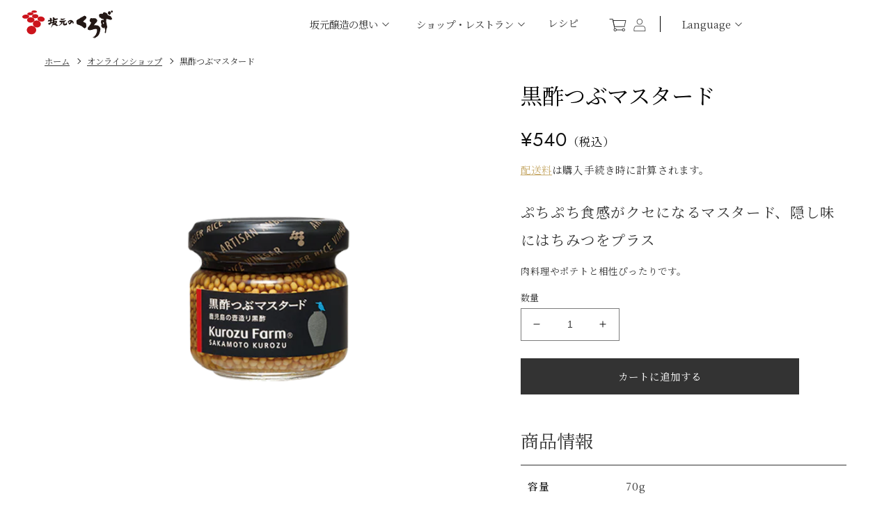

--- FILE ---
content_type: text/css
request_url: https://www.kurozu.co.jp/cdn/shop/t/6/assets/package_customize.css?v=15455525086846625621697257516
body_size: 9841
content:
[class*=c-title]{line-height:2}@media screen and (min-width:768px){[class*=c-title] .pri{font-size:calc(3rem + 10 * (100vw - 76.8rem)/ 1152)}[class*=c-title] .sec{font-size:calc(1.95rem + 6.5 * (100vw - 76.8rem)/ 1152)}[class*=c-title] .ter{font-size:calc(2.4rem + 8 * (100vw - 76.8rem)/ 1152)}[class*=c-title] .qua{font-size:calc(2.025rem + 6.75 * (100vw - 76.8rem)/ 1152)}[class*=c-title] .qui{font-size:calc(1.5rem + 5 * (100vw - 76.8rem)/ 1152)}[class*=c-title] .sen{font-size:calc(1.5rem + 1 * (100vw - 76.8rem)/ 1152)}[class*=c-title] .sep{font-size:calc(1.4rem + 1 * (100vw - 76.8rem)/ 1152)}[class*=c-title] .oct{font-size:calc(1.4rem + 0*(100vw - 76.8rem))}[class*=c-title] .nov{font-size:calc(3.15rem + 10.5 * (100vw - 76.8rem)/ 1152)}[class*=c-title] .dec{font-size:calc(1.725rem + 5.75 * (100vw - 76.8rem)/ 1152)}}@media screen and (max-width:767px){[class*=c-title] .pri{font-size:calc(2.4rem + 18 * (100vw - 32rem)/ 447)}[class*=c-title] .sec{font-size:calc(1.898rem + 14.235 * (100vw - 32rem)/ 447)}[class*=c-title] .ter{font-size:calc(2.112rem + 15.84 * (100vw - 32rem)/ 447)}[class*=c-title] .qua{font-size:calc(1.971rem + 14.7825 * (100vw - 32rem)/ 447)}[class*=c-title] .qui{font-size:calc(1.52rem + 11.4 * (100vw - 32rem)/ 447)}[class*=c-title] .sen{font-size:calc(1.248rem + 9.36 * (100vw - 32rem)/ 447)}[class*=c-title] .sep{font-size:calc(1.17rem + 8.775 * (100vw - 32rem)/ 447)}[class*=c-title] .oct{font-size:calc(1.092rem + 8.19 * (100vw - 32rem)/ 447)}[class*=c-title] .nov{font-size:calc(2.52rem + 18.9 * (100vw - 32rem)/ 447)}[class*=c-title] .dec{font-size:calc(1.748rem + 13.11 * (100vw - 32rem)/ 447)}}[class*=c-title] .pri{letter-spacing:.07em;line-height:1.5}[class*=c-title] .nov{letter-spacing:.08em;line-height:1.3}[class*=c-title] .sec{letter-spacing:.1em;line-height:1.5}[class*=c-title] .qua,[class*=c-title] .qui,[class*=c-title] .sen,[class*=c-title] .ter{letter-spacing:.06em}[class*=c-title] .qui{line-height:2.4}[class*=c-title] .dec{letter-spacing:.08em}[class*=c-title] .en{line-height:1;letter-spacing:.12em}[class*=c-title] .en.sec{font-size:30px}[class*=c-title]:not([class*=u-fc]) .en{color:#555}@media screen and (max-width:767px){[class*=c-title] .qui{line-height:2}}.c-title--primary .pri+.qui{margin-top:1.2em}.c-title--primary .qui{line-height:2}.c-title--secondary .en+.sen{margin-top:1.375em}.c-title--secondary:not([class*=u-fc]) span:not(.ter){color:#555}.c-title--tertiary .ter+.pri{margin-top:.4em}.c-title--quaternary .qui+.sec{margin-top:.5em}.c-title--quinary .ter+.pri{margin-top:.4em}.c-title--quinary .inn{display:inline-block;position:relative}.c-title--quinary .inn:after,.c-title--quinary .inn:before{content:"";height:1px;background-color:currentColor;position:absolute;top:50%}.c-title--quinary .inn:before{left:0}.c-title--quinary .inn:after{right:0}.c-title--quinary:not([class*=u-fc]) .inn:after,.c-title--quinary:not([class*=u-fc]) .inn:before{background-color:var(--abi-color-title)}.c-title--senary .line{border-bottom:1px solid currentColor;padding-bottom:.4em}.c-title--senary .sep:not(.en){letter-spacing:.12em}.c-title--senary .sep+.ter{margin-top:.42857em}.c-title--senary:not([class*=u-fc]) .line{border-bottom-color:var(--abi-color-border-primary)}.c-title--senary.u-align_t--center .qua+.sep{margin-top:1em}@media screen and (min-width:768px){.c-title--quinary .inn{padding-left:calc(4.9rem + 21 * (100vw - 76.8rem)/ 1152);padding-right:calc(4.9rem + 21 * (100vw - 76.8rem)/ 1152)}.c-title--quinary .inn:after,.c-title--quinary .inn:before{width:calc(3.5rem + 15 * (100vw - 76.8rem)/ 1152)}.c-title--senary .inn{display:flex;align-items:center}.c-title--senary .inn .sep{margin-left:1em;padding-left:1.66667em;position:relative}.c-title--senary .inn .sep:before{content:"";width:1.66667em;height:1px;background-color:currentColor;position:absolute;top:50%;left:0;transform:translate(-.5em,-50%) rotate(-60deg)}}@media screen and (max-width:767px){.c-title--quinary .inn{padding-left:calc(3.5rem + 26.25 * (100vw - 32rem)/ 447);padding-right:calc(3.5rem + 26.25 * (100vw - 32rem)/ 447)}.c-title--quinary .inn:after,.c-title--quinary .inn:before{width:calc(2.5rem + 18.75 * (100vw - 32rem)/ 447)}.c-title--senary .qua+.sep{margin-top:calc(1.5rem + 11.25 * (100vw - 32rem)/ 447)}}.c-title_lower--quinary:not([class*=u-fc]){border-bottom-color:#ccc}.c-title--sakamoto_kurozu{text-align:center}.c-title--sakamoto_kurozu .inn{display:inline-block;position:relative}.c-title--sakamoto_kurozu .inn:before{content:"";background-image:url(/cdn/shop/files/ic_title.svg?v=1679472794);background-size:contain;background-position:center;background-repeat:no-repeat;width:97px;height:106px;position:absolute}@media screen and (min-width:768px){.c-title--sakamoto_kurozu{display:flex;align-items:center;justify-content:center;min-height:106px}.c-title--sakamoto_kurozu .inn{padding:0 12rem}.c-title--sakamoto_kurozu .inn:before{top:50%;left:0;transform:translateY(-50%)}}@media screen and (min-width:768px) and (max-width:1279px){.c-title--sakamoto_kurozu .inn{padding-right:0}}@media screen and (max-width:767px){.c-title--sakamoto_kurozu .inn{padding-top:calc(7.36rem + 55.2 * (100vw - 32rem)/ 447)}.c-title--sakamoto_kurozu .inn:before{width:calc(5.82rem + 43.65 * (100vw - 32rem)/ 447);height:calc(6.36rem + 47.7 * (100vw - 32rem)/ 447);margin-bottom:calc(.5rem + 3.75 * (100vw - 32rem)/ 447);top:0;left:50%;transform:translate(-50%)}}.c-title--kurozu_farm{text-align:center}.c-title--kurozu_farm .inn{display:inline-block;position:relative}.c-title--kurozu_farm .inn:before{content:"";background-image:url(/cdn/shop/files/ic_title2.svg?v=1679472794);background-size:contain;background-position:center;background-repeat:no-repeat;width:65px;height:109px;position:absolute}@media screen and (min-width:768px){.c-title--kurozu_farm{display:flex;align-items:center;justify-content:center;min-height:109px}.c-title--kurozu_farm .inn{padding:0 8.5rem}.c-title--kurozu_farm .inn:before{top:50%;left:0;transform:translateY(-50%)}}@media screen and (min-width:768px) and (max-width:1279px){.c-title--kurozu_farm .inn{padding-right:0}}@media screen and (max-width:767px){.c-title--kurozu_farm .inn{padding-top:calc(8.63rem + 64.725 * (100vw - 32rem)/ 447)}.c-title--kurozu_farm .inn:before{width:calc(4.55rem + 34.125 * (100vw - 32rem)/ 447);height:calc(7.63rem + 57.225 * (100vw - 32rem)/ 447);margin-bottom:calc(.5rem + 3.75 * (100vw - 32rem)/ 447);top:0;left:50%;transform:translate(-50%)}}[class*=c-title_lower] .m{font-family:var(--abi-font-family-tertiary)}@media screen and (min-width:768px){[class*=c-title_lower]{font-size:calc(2.54rem + 1 * (100vw - 76.8rem)/ 1152);line-height:2}}@media screen and (max-width:767px){[class*=c-title_lower]{font-size:calc(1.98rem + 14.85 * (100vw - 32rem)/ 447);line-height:2}}@media screen and (min-width:768px){.c-title_lower--quaternary,.c-title_lower--tertiary{padding-bottom:.56818em}.c-title_lower--quinary{padding-bottom:.37879em}.c-title_lower--senary{padding-left:.94697em}.c-title_lower--senary:after{width:.15152em}.c-title_lower--septenary{padding-left:1.89394em}.c-title_lower--septenary:after{width:1.13636em}}@media screen and (max-width:767px){.c-title_lower--quaternary,.c-title_lower--tertiary{padding-bottom:.75758em}.c-title_lower--quinary{padding-bottom:.50505em}.c-title_lower--senary{padding-left:1.26263em}.c-title_lower--senary:after{width:.20202em}.c-title_lower--septenary{padding-left:2.52525em}.c-title_lower--septenary:after{width:1.51515em}}.c-products_list_info .product_name{font-family:var(--abi-font-family-tertiary)}[class*=c-plaintext]{letter-spacing:.08em}@media screen and (min-width:768px){.c-plaintext--primary{font-size:calc(1.5rem + 1 * (100vw - 76.8rem)/ 1152);line-height:2.2}.c-plaintext--secondary{font-size:calc(1.4rem + 1 * (100vw - 76.8rem)/ 1152);line-height:2}.c-plaintext--tertiary{font-size:calc(1.3rem + 1 * (100vw - 76.8rem)/ 1152);line-height:2}.c-plaintext--quaternary{font-size:calc(1.6rem + 1 * (100vw - 76.8rem)/ 1152);line-height:2}.c-plaintext--quinary{font-size:calc(2rem + 1 * (100vw - 76.8rem)/ 1152);line-height:2}.c-plaintext--senary{font-size:calc(1rem + 1 * (100vw - 76.8rem)/ 1152);line-height:2}}@media screen and (max-width:767px){.c-plaintext--primary{font-size:calc(1.2rem + 9 * (100vw - 32rem)/ 447);line-height:2}.c-plaintext--secondary{font-size:calc(1.1rem + 8.25 * (100vw - 32rem)/ 447);line-height:2}.c-plaintext--tertiary{font-size:calc(1rem + 7.5 * (100vw - 32rem)/ 447);line-height:2}.c-plaintext--quaternary{font-size:calc(1.3rem + 9.75 * (100vw - 32rem)/ 447);line-height:2}.c-plaintext--quinary{font-size:calc(1.5rem + 11.25 * (100vw - 32rem)/ 447);line-height:2}.c-plaintext--senary{font-size:calc(1rem + 7.5 * (100vw - 32rem)/ 447);line-height:2}}[class*=c-btn] .inn_btn,[class*=c-btn] a,[class*=c-btn] button{text-align:center;outline:0;transition:.3s opacity ease-in-out;line-height:1.5;padding:1em 1.66667em}[class*=c-btn] .inn_btn small,[class*=c-btn] a small,[class*=c-btn] button small{font-size:86.66667%}.mouse [class*=c-btn]:not(.disabled) .inn_btn:hover,.mouse [class*=c-btn]:not(.disabled) a:hover,.touch [class*=c-btn]:not(.disabled) .inn_btn.touchstart,.touch [class*=c-btn]:not(.disabled) a.touchstart{opacity:.7}.touch [class*=c-btn]:not(.disabled) .inn_btn,.touch [class*=c-btn]:not(.disabled) a{-webkit-tap-highlight-color:transparent}.touch [class*=c-btn]:not(.disabled) .inn_btn.touchend,.touch [class*=c-btn]:not(.disabled) a.touchend{transition-delay:.2s}[class*=c-btn] .product-form__submit:after,[class*=c-btn] .product-form__submit:before{content:none}@media screen and (min-width:768px){[class*=c-btn] .inn_btn,[class*=c-btn] a,[class*=c-btn] button{min-width:215px;max-width:400px;width:auto;font-size:calc(1.4rem + 1 * (100vw - 76.8rem)/ 1152)}}@media screen and (max-width:767px){[class*=c-btn] .inn_btn,[class*=c-btn] a,[class*=c-btn] button{max-width:90%;width:100%;font-size:calc(1.2rem + 9 * (100vw - 32rem)/ 447)}}.c-align_adjsut_links [class*=c-btn],.c-align_adjsut_links [class*=c-btn] .inn_btn,.c-align_adjsut_links [class*=c-btn] a,.c-align_adjsut_links [class*=c-btn] button{max-width:none;width:100%}.c-btn--primary .inn_btn,.c-btn--primary a{border:1px solid #f3f3f3;background-color:#f3f3f3;color:#000}.c-btn--secondary .inn_btn,.c-btn--secondary a{border:1px solid #000}.c-btn--secondary button{background:0 0}.c-btn--tertiary .inn_btn,.c-btn--tertiary a{border:1px solid var(--abi-color-text);background-color:var(--abi-color-text);color:#fff}.c-btn--quaternary .inn_btn,.c-btn--quaternary a{border:1px solid var(--abi-color-conversion);background-color:var(--abi-color-conversion);color:#fff}.c-btn--quinary .inn_btn,.c-btn--quinary a{border:1px solid var(--abi-color-sub3);background-color:var(--abi-color-sub3)}.c-btn--senary .inn_btn,.c-btn--senary a{border:1px solid #000;background-color:#fff;color:#000}.c-btn--senary .inn_btn:after,.c-btn--senary a:after{background-color:#000}.c-btn--septenary .inn_btn,.c-btn--septenary a{border:1px solid #000;background-color:transparent;color:#000}.c-btn--septenary .inn_btn:after,.c-btn--septenary a:after{background-color:#000}.c-btn--octonary .inn_btn,.c-btn--octonary a{border:1px solid #fff;background-color:transparent;color:#fff}.c-btn--novenary .inn_btn,.c-btn--novenary a{border:1px solid var(--abi-color-emergency);background-color:var(--abi-color-emergency);color:#fff}.c-btn_submit{width:100%}.c-btn_submit .inn_btn{min-width:auto;width:100%}.c-btn_submit .inn_btn:after,.c-btn_submit .inn_btn:before{content:none}.c-tags--primary li{border:none;padding:0;color:var(--abi-color-sub1)}.c-tags--primary li:before{content:"#"}@media screen and (min-width:768px){.c-tags--primary li{font-size:calc(1.3rem + 1 * (100vw - 76.8rem)/ 1152)}}@media screen and (max-width:767px){[class*=c-tags] li{padding:.3em .5em}}.c-slide_arrows--primary .slick-arrow{border:none!important}.c-slide_arrows--primary .slick-arrow:after,.c-slide_arrows--primary .slick-arrow:before{content:"";background-color:var(--abi-color-border-secondary);position:absolute}.c-slide_arrows--primary .slick-arrow.slick-prev{transform:translateY(-50%) rotate(45deg)}.c-slide_arrows--primary .slick-arrow.slick-prev:after,.c-slide_arrows--primary .slick-arrow.slick-prev:before{left:0}.c-slide_arrows--primary .slick-arrow.slick-prev:before{width:1px;height:100%;top:3px;transform:rotate(-10deg)}.c-slide_arrows--primary .slick-arrow.slick-prev:after{width:100%;height:1px;bottom:0;left:-3px;transform:rotate(10deg)}.c-slide_arrows--primary .slick-arrow.slick-next{transform:translateY(-50%) rotate(-45deg)}.c-slide_arrows--primary .slick-arrow.slick-next:after,.c-slide_arrows--primary .slick-arrow.slick-next:before{right:0}.c-slide_arrows--primary .slick-arrow.slick-next:before{width:1px;height:100%;top:3px;transform:rotate(10deg)}.c-slide_arrows--primary .slick-arrow.slick-next:after{width:100%;height:1px;bottom:0;right:-3px;transform:rotate(-10deg)}@media screen and (min-width:768px){.c-slide_arrows--primary .slick-arrow{width:calc(7rem + 30 * (100vw - 76.8rem)/ 1152);height:calc(7rem + 30 * (100vw - 76.8rem)/ 1152)}}@media screen and (max-width:767px){.c-slide_arrows--primary .slick-arrow{width:calc(5rem + 37.5 * (100vw - 32rem)/ 447);height:calc(5rem + 37.5 * (100vw - 32rem)/ 447)}.c-slide_arrows--primary .slick-arrow.slick-prev:before{transform:rotate(-25.5deg)}.c-slide_arrows--primary .slick-arrow.slick-prev:after{transform:rotate(25.5deg)}.c-slide_arrows--primary .slick-arrow.slick-next:before{transform:rotate(25.5deg)}.c-slide_arrows--primary .slick-arrow.slick-next:after{transform:rotate(-25.5deg)}}.c-original_products_list_info{display:block;text-decoration:none;transition:.3s opacity ease-in-out}.mouse .c-original_products_list_info:hover,.touch .c-original_products_list_info.touchstart{opacity:.7}.touch .c-original_products_list_info{-webkit-tap-highlight-color:transparent}.touch .c-original_products_list_info.touchend{transition-delay:.2s}.c-original_products_list_info .c-title--tertiary .qui{line-height:1.8}.c-original_products_list_info .box_img{position:relative;overflow:hidden}.c-original_products_list_info .soldout_badges{display:flex;align-items:center;color:#fff;justify-content:center;width:100%;height:100%;position:absolute;top:0;left:0;background-color:#00000080}.c-original_products_list_info .sale_badges{width:3.69231em;height:3.69231em;margin-top:2.5%;margin-left:2.5%;line-height:3.69231em;font-size:.8125em;border-radius:50%;background-color:red;color:#fff;text-align:center;position:absolute;top:0;left:0;z-index:1}.c-original_products_list_info .ranking_badges{display:flex;align-items:center;justify-content:center;text-align:center;margin-left:auto;margin-right:auto;color:#fff;background-color:#000;border-radius:50%;overflow:hidden}.c-original_products_list_info .inn_price{width:90%;margin-left:auto;margin-right:auto}.c-original_products_list_info .ranking--1{background-color:#a3843f}.c-original_products_list_info .ranking--2{background-color:#64625e}.c-original_products_list_info .ranking--3{background-color:#683c29}.c-original_products_list_info .box_price{border-top:1px solid #555;border-bottom:1px solid #555}.c-original_products_list_info .c-products_price{font-family:var(--abi-font-family-primary);color:#555}.c-original_products_list_info .c-products_price small{font-size:53.84615%}@media screen and (min-width:768px){.c-original_products_list_info .c-free_title{font-size:calc(2.2rem + 4 * (100vw - 76.8rem)/ 1152)}.c-original_products_list_info .soldout_badges{font-size:calc(2.8rem + -8 * (100vw - 76.8rem)/ 1152)}.c-original_products_list_info .ranking_badges{width:calc(3.15rem + 13.5 * (100vw - 76.8rem)/ 1152);height:calc(3.15rem + 13.5 * (100vw - 76.8rem)/ 1152);font-size:calc(1.4rem + 6 * (100vw - 76.8rem)/ 1152);margin-bottom:calc(1.4rem + 6 * (100vw - 76.8rem)/ 1152)}.c-original_products_list_info .box_products_info{padding-top:calc(1.75rem + 7.5 * (100vw - 76.8rem)/ 1152)}.c-original_products_list_info .inn_price{max-width:180px}.c-original_products_list_info .product_catchphrase.c-plaintext--primary{overflow:hidden;display:-webkit-box;-webkit-box-orient:vertical;-webkit-line-clamp:2}.firefox .c-original_products_list_info .product_catchphrase.c-plaintext--primary,.ie .c-original_products_list_info .product_catchphrase.c-plaintext--primary{max-height:4.4em}.c-original_products_list_info .product_catchphrase.c-plaintext--secondary{overflow:hidden;display:-webkit-box;-webkit-box-orient:vertical;-webkit-line-clamp:2}.firefox .c-original_products_list_info .product_catchphrase.c-plaintext--secondary,.ie .c-original_products_list_info .product_catchphrase.c-plaintext--secondary{max-height:4em}.c-original_products_list_info .product_catchphrase.c-plaintext--tertiary{overflow:hidden;display:-webkit-box;-webkit-box-orient:vertical;-webkit-line-clamp:2}.firefox .c-original_products_list_info .product_catchphrase.c-plaintext--tertiary,.ie .c-original_products_list_info .product_catchphrase.c-plaintext--tertiary{max-height:4em}.c-original_products_list_info .product_catchphrase.c-plaintext--quaternary{overflow:hidden;display:-webkit-box;-webkit-box-orient:vertical;-webkit-line-clamp:2}.firefox .c-original_products_list_info .product_catchphrase.c-plaintext--quaternary,.ie .c-original_products_list_info .product_catchphrase.c-plaintext--quaternary{max-height:4em}.c-original_products_list_info .product_catchphrase.c-plaintext--quinary{overflow:hidden;display:-webkit-box;-webkit-box-orient:vertical;-webkit-line-clamp:2}.firefox .c-original_products_list_info .product_catchphrase.c-plaintext--quinary,.ie .c-original_products_list_info .product_catchphrase.c-plaintext--quinary{max-height:4em}.c-original_products_list_info .product_catchphrase.c-plaintext--senary{overflow:hidden;display:-webkit-box;-webkit-box-orient:vertical;-webkit-line-clamp:2}.firefox .c-original_products_list_info .product_catchphrase.c-plaintext--senary,.ie .c-original_products_list_info .product_catchphrase.c-plaintext--senary{max-height:4em}.c-original_products_list_info .product_catchphrase+.c-tags--secondary{margin-top:calc(2.1rem + 9 * (100vw - 76.8rem)/ 1152)}.c-original_products_list_info .product_catchphrase+.box_price{margin-top:calc(2.1rem + 9 * (100vw - 76.8rem)/ 1152)}.c-original_products_list_info .c-tags--secondary{padding-left:1rem;padding-right:1rem}.c-original_products_list_info .c-tags--secondary+.box_price{margin-top:calc(2.1rem + 9 * (100vw - 76.8rem)/ 1152)}.c-original_products_list_info .box_price{padding:1rem 0}.c-original_products_list_info .c-products_price .price-item{font-size:calc(2.2rem + 4 * (100vw - 76.8rem)/ 1152)}.c-original_products_list_info .c-products_price .price__sale s{font-size:calc(1.76rem + 3.2 * (100vw - 76.8rem)/ 1152)}.c-original_products_list_info .product_list_text{margin-bottom:1rem}}@media screen and (max-width:767px){.c-original_products_list_info .c-free_title{font-size:calc(1.8rem + 13.5 * (100vw - 32rem)/ 447)}.c-original_products_list_info .soldout_badges{font-size:calc(1.7rem + 12.75 * (100vw - 32rem)/ 447)}.c-original_products_list_info .ranking_badges{width:calc(3rem + 22.5 * (100vw - 32rem)/ 447);height:calc(3rem + 22.5 * (100vw - 32rem)/ 447);font-size:calc(1.6rem + 12 * (100vw - 32rem)/ 447);margin-bottom:calc(1rem + 7.5 * (100vw - 32rem)/ 447)}.c-original_products_list_info .box_products_info{padding-top:calc(1.5rem + 11.25 * (100vw - 32rem)/ 447)}.c-original_products_list_info .box_price .price__sale s{padding:calc(1.04rem + 7.8 * (100vw - 32rem)/ 447) 0}.c-original_products_list_info .c-products_price{text-align:center}.c-original_products_list_info .c-products_price .price-item{font-size:calc(1.9rem + 14.25 * (100vw - 32rem)/ 447)}.c-original_products_list_info .c-products_price .price__sale s{font-size:calc(1.5rem + 11.25 * (100vw - 32rem)/ 447)}.c-original_products_list_info .product_catchphrase.c-plaintext--primary{overflow:hidden;display:-webkit-box;-webkit-box-orient:vertical;-webkit-line-clamp:2}.firefox .c-original_products_list_info .product_catchphrase.c-plaintext--primary,.ie .c-original_products_list_info .product_catchphrase.c-plaintext--primary{max-height:4em}.c-original_products_list_info .product_catchphrase.c-plaintext--secondary{overflow:hidden;display:-webkit-box;-webkit-box-orient:vertical;-webkit-line-clamp:2}.firefox .c-original_products_list_info .product_catchphrase.c-plaintext--secondary,.ie .c-original_products_list_info .product_catchphrase.c-plaintext--secondary{max-height:4em}.c-original_products_list_info .product_catchphrase.c-plaintext--tertiary{overflow:hidden;display:-webkit-box;-webkit-box-orient:vertical;-webkit-line-clamp:2}.firefox .c-original_products_list_info .product_catchphrase.c-plaintext--tertiary,.ie .c-original_products_list_info .product_catchphrase.c-plaintext--tertiary{max-height:4em}.c-original_products_list_info .product_catchphrase.c-plaintext--quaternary{overflow:hidden;display:-webkit-box;-webkit-box-orient:vertical;-webkit-line-clamp:2}.firefox .c-original_products_list_info .product_catchphrase.c-plaintext--quaternary,.ie .c-original_products_list_info .product_catchphrase.c-plaintext--quaternary{max-height:4em}.c-original_products_list_info .product_catchphrase.c-plaintext--quinary{overflow:hidden;display:-webkit-box;-webkit-box-orient:vertical;-webkit-line-clamp:2}.firefox .c-original_products_list_info .product_catchphrase.c-plaintext--quinary,.ie .c-original_products_list_info .product_catchphrase.c-plaintext--quinary{max-height:4em}.c-original_products_list_info .product_catchphrase.c-plaintext--senary{overflow:hidden;display:-webkit-box;-webkit-box-orient:vertical;-webkit-line-clamp:2}.firefox .c-original_products_list_info .product_catchphrase.c-plaintext--senary,.ie .c-original_products_list_info .product_catchphrase.c-plaintext--senary{max-height:4em}.c-original_products_list_info .product_catchphrase+.c-tags--secondary{margin-top:calc(2rem + 15 * (100vw - 32rem)/ 447)}.c-original_products_list_info .product_catchphrase+.box_price{margin-top:calc(2rem + 15 * (100vw - 32rem)/ 447)}.c-original_products_list_info .c-tags--secondary+.box_price{margin-top:calc(2rem + 15 * (100vw - 32rem)/ 447)}.c-original_products_list_info .box_price{padding:calc(1.3rem + 9.75 * (100vw - 32rem)/ 447) 0}.c-original_products_list_info .product_list_text{margin-bottom:calc(1.3rem + 9.75 * (100vw - 32rem)/ 447)}}@media screen and (max-width:767px){.c-original_collections .grid_items:nth-child(n+2){width:48%;margin-top:10%}.c-original_collections .grid_items:nth-child(2n){margin-right:4%}}.c-products_list_info .sale_badges,.c-products_list_info .soldout_badges{font-family:var(--abi-font-family-tertiary)}.c-recipe_ranking{display:flex;align-items:center;justify-content:center;text-align:center;margin-left:auto;margin-right:auto;color:#fff;background-color:#000;border-radius:50%;overflow:hidden}.c-recipe_ranking.ranking--1{background-color:#a3843f}.c-recipe_ranking.ranking--2{background-color:#64625e}.c-recipe_ranking.ranking--3{background-color:#683c29}@media screen and (min-width:768px){.c-recipe_ranking{width:calc(3.15rem + 13.5 * (100vw - 76.8rem)/ 1152);height:calc(3.15rem + 13.5 * (100vw - 76.8rem)/ 1152);font-size:calc(1.4rem + 6 * (100vw - 76.8rem)/ 1152);margin-bottom:calc(1.4rem + 6 * (100vw - 76.8rem)/ 1152)}}@media screen and (max-width:767px){.c-recipe_ranking{width:calc(3rem + 22.5 * (100vw - 32rem)/ 447);height:calc(3rem + 22.5 * (100vw - 32rem)/ 447);font-size:calc(1.6rem + 12 * (100vw - 32rem)/ 447);margin-bottom:calc(1rem + 7.5 * (100vw - 32rem)/ 447)}}@media screen and (min-width:768px){.c-bredcrumb{margin-bottom:calc(.7rem + 3 * (100vw - 76.8rem)/ 1152)}}@media screen and (max-width:767px){.c-bredcrumb{margin-bottom:calc(1rem + 7.5 * (100vw - 32rem)/ 447)}}.c-product_icon .product_icon .icon{width:20%;padding:0 2.5%}.c-input::placeholder{color:#ccc}.c-pagination .items{border:1px solid var(--abi-color-border-primary)}.c-pagination .is-active .items{color:#fff;background-color:var(--abi-color-text)}.c-pagination a{transition:.3s background-color ease-in-out,.2s color ease-in-out}.mouse .c-pagination a:hover,.touch .c-pagination a.touchstart{color:#fff;background-color:var(--abi-color-text)}.touch .c-pagination a{-webkit-tap-highlight-color:transparent}.touch .c-pagination a.touchend{transition-delay:.2s}.c-hamburger button{display:block;width:100%;height:100%;padding:0;border:none;background:0 0;position:relative;cursor:pointer;transition:.2s opacity ease-in-out}.c-hamburger button span{display:block;width:100%;height:1px;background-color:var(--abi-color-text);position:absolute;left:0;transform-origin:left;transition:.2s transform ease-in-out}.c-hamburger button span:first-child{top:0}.c-hamburger button span:nth-child(2){top:50%;margin-top:-1px}.c-hamburger button span:nth-child(3){top:100%;margin-top:-1px}.mouse .c-hamburger button:hover,.touch .c-hamburger button.touchstart{opacity:.7}.touch .c-hamburger button{-webkit-tap-highlight-color:transparent}.touch .c-hamburger button.touchend{transition-delay:.2s}@media screen and (min-width:768px){.c-hamburger button{width:20px;height:14px}.is-modal-menu header .c-hamburger button span:first-child,.is-modal-menu header .c-hamburger button span:nth-child(3){width:24.413111231467px}.is-modal-menu header .c-hamburger button span:first-child{transform:rotate(34.99202deg)}.is-modal-menu header .c-hamburger button span:nth-child(2){opacity:0}.is-modal-menu header .c-hamburger button span:nth-child(3){transform:rotate(-34.99202deg)}}@media screen and (max-width:767px){.c-hamburger button{width:calc(2rem + 15 * (100vw - 32rem)/ 447);height:calc(1.4rem + 10.5 * (100vw - 32rem)/ 447)}}.p-lower_mainimg .inn_title .jp{font-family:var(--abi-font-family-tertiary)}.p-lower_mainimg[style*=background-image]{border:none}.p-lower_mainimg[style*=background-image] .inn_title{color:#fff;text-shadow:0 0 6px #000}@media screen and (min-width:768px){.p-lower_mainimg[style*=background-image] .wrp_title{min-height:calc(25rem + 200 * (100vw - 76.8rem)/ 1152)}}@media screen and (max-width:767px){.p-lower_mainimg[style*=background-image] .wrp_title{min-height:calc(15rem + 112.5 * (100vw - 32rem)/ 447)}}@media screen and (min-width:768px){.p-lower_mainimg{margin-bottom:calc(3.5rem + 15 * (100vw - 76.8rem)/ 1152)}}@media screen and (max-width:767px){.p-lower_mainimg{margin-bottom:calc(3rem + 22.5 * (100vw - 32rem)/ 447)}}@media screen and (min-width:768px){[class*=p-editor]{font-size:calc(1.5rem + 1 * (100vw - 76.8rem)/ 1152);line-height:2.2}[class*=p-editor] h1{margin-top:3.33333em;margin-bottom:.83333em}[class*=p-editor] h1+h2{margin-top:1.11607em}[class*=p-editor] h1+h3{margin-top:1.20192em}[class*=p-editor] h1:not([class*=c-title]){font-size:1.5em}[class*=p-editor] h2{margin-top:3.57143em;margin-bottom:.89286em}[class*=p-editor] h2+h3{margin-top:1.20192em}[class*=p-editor] h2+h4{margin-top:1.20192em}[class*=p-editor] h2+h5{margin-top:1.30208em}[class*=p-editor] h2+h6{margin-top:1.30208em}[class*=p-editor] h2:not([class*=c-title]){font-size:1.4em;padding:.66964em .89286em}[class*=p-editor] h3{margin-top:2.88462em;margin-bottom:.96154em}[class*=p-editor] h3+h4{margin-top:.96154em}[class*=p-editor] h3+h5{margin-top:1.04167em}[class*=p-editor] h3+h6{margin-top:1.04167em}[class*=p-editor] h3:not([class*=c-title]){font-size:1.3em;padding-left:.72115em}[class*=p-editor] h3:not([class*=c-title]):after{width:.19231em}[class*=p-editor] h4{margin-top:1.92308em;margin-bottom:.96154em}[class*=p-editor] h4+h5{margin-top:1.04167em}[class*=p-editor] h4+h6{margin-top:1.04167em}[class*=p-editor] h4:not([class*=c-title]){font-size:1.3em;padding-left:.14423em;padding-bottom:.48077em}[class*=p-editor] h5{margin-top:2.08333em;margin-bottom:.67708em}[class*=p-editor] h5+h6{margin-top:1.04167em}[class*=p-editor] h5:not([class*=c-title]){font-size:1.2em;padding-left:.78125em}[class*=p-editor] h5:not([class*=c-title]):after{width:.41667em;height:.41667em}[class*=p-editor] h6{margin-top:2.08333em;margin-bottom:.67708em}[class*=p-editor] h6:not([class*=c-title]){font-size:1.2em}[class*=p-editor] table{margin:.9375em 0}[class*=p-editor] table td,[class*=p-editor] table th{padding:.69444em 1.38889em}[class*=p-editor] blockquote{margin:1.04167em 0;padding:1.38889em;border-left-width:.27778em}[class*=p-editor] img{margin:.9375em 0}}@media screen and (max-width:767px){[class*=p-editor]{font-size:calc(1.2rem + 9 * (100vw - 32rem)/ 447);line-height:2}[class*=p-editor] h1{margin-top:3.11111em;margin-bottom:.77778em}[class*=p-editor] h1+h2{margin-top:1.04167em}[class*=p-editor] h1+h3{margin-top:1.12179em}[class*=p-editor] h1:not([class*=c-title]){font-size:1.5em}[class*=p-editor] h2{margin-top:3.33333em;margin-bottom:.83333em}[class*=p-editor] h2+h3{margin-top:1.12179em}[class*=p-editor] h2+h4{margin-top:1.12179em}[class*=p-editor] h2+h5{margin-top:1.21528em}[class*=p-editor] h2+h6{margin-top:1.21528em}[class*=p-editor] h2:not([class*=c-title]){font-size:1.4em;padding:.625em .83333em}[class*=p-editor] h3{margin-top:2.69231em;margin-bottom:.89744em}[class*=p-editor] h3+h4{margin-top:.89744em}[class*=p-editor] h3+h5{margin-top:.97222em}[class*=p-editor] h3+h6{margin-top:.97222em}[class*=p-editor] h3:not([class*=c-title]){font-size:1.3em;padding-left:.67308em}[class*=p-editor] h3:not([class*=c-title]):after{width:.25641em}[class*=p-editor] h4{margin-top:1.79487em;margin-bottom:.89744em}[class*=p-editor] h4+h5{margin-top:.97222em}[class*=p-editor] h4+h6{margin-top:.97222em}[class*=p-editor] h4:not([class*=c-title]){font-size:1.3em;padding-left:.13462em;padding-bottom:.44872em}[class*=p-editor] h5{margin-top:1.94444em;margin-bottom:.63194em}[class*=p-editor] h5+h6{margin-top:.97222em}[class*=p-editor] h5:not([class*=c-title]){font-size:1.2em;padding-left:.72917em}[class*=p-editor] h5:not([class*=c-title]):after{width:.38889em;height:.38889em}[class*=p-editor] h6{margin-top:1.94444em;margin-bottom:.63194em}[class*=p-editor] h6:not([class*=c-title]){font-size:1.2em}[class*=p-editor] table{margin:.875em 0}[class*=p-editor] table td,[class*=p-editor] table th{padding:.64815em 1.2963em}[class*=p-editor] blockquote{margin:.97222em 0;padding:1.2963em;border-left-width:.25926em}[class*=p-editor] img{margin:.875em 0}}[class*=p-blog] .blog_date time{font-family:var(--abi-font-family-primary)}.p-linklist2 [class*=c-textlink] a[href^="#"]:after{transform:rotate(45deg) translate(-25%,-50%)}.mouse .p-linklist2 [class*=c-textlink] a[href^="#"]:hover:after,.touch .p-linklist2 [class*=c-textlink] a[href^="#"].touchstart:after{transform:rotate(45deg) translate(-25%,-50%)}.touch .p-linklist2 [class*=c-textlink] a[href^="#"]{-webkit-tap-highlight-color:transparent}.touch .p-linklist2 [class*=c-textlink] a[href^="#"].touchend{transition-delay:.2s}.p-linklist4 .inn_img img{position:static!important;transform:translate(0)!important}.p-collection6 .box_collections,.p-recipe{overflow:hidden}.p-recipe .slick-list{overflow:visible}.p-recipe .box_text{max-width:420px;margin-left:auto;margin-right:auto}.p-grid_linkarea .box_img{position:relative;overflow:hidden}.p-grid_linkarea .box_text{display:flex;align-items:center;justify-content:center}.p-grid_linkarea .inn_img_hover{display:flex;align-items:center;justify-content:center;padding:2.5% 5%;width:100%;height:100%;position:absolute;top:0;left:0;z-index:1}.p-grid_linkarea .c-img_max_width img{width:auto;height:100%}@media screen and (min-width:768px){.p-grid_linkarea .box_text{padding:2%}}@media screen and (max-width:767px){.p-grid_linkarea .full_sp{width:100%}.p-grid_linkarea .box_text{padding-left:2.5%;padding-right:2.5%}.p-grid_linkarea .grid_items:nth-of-type(2n) .inn_img_hover{background:0 0;order:2}.p-grid_linkarea .grid_items:nth-of-type(2n) img{order:1}.p-grid_linkarea .box_img{display:flex}.p-grid_linkarea .box_img img{width:50%}.p-grid_linkarea .box_img .inn_img_hover{display:flex!important;opacity:1!important;position:static;width:50%}}.p-original_about .box_title .c-free_title{font-weight:400}.p-original_about a.items{transition:.35s opacity ease-in-out}.p-original_about a.items:after{content:"";width:.5625em;height:.5625em;border-right:1px solid #fff;border-bottom:1px solid #fff;position:absolute;bottom:7%;left:50%;transform:translate(-50%) rotate(45deg);transition:.3s transform ease-in-out;z-index:2}.mouse .p-original_about a.items:hover:after,.touch .p-original_about a.items.touchstart:after{transform:translate(-50%,.3125em) rotate(45deg)}.touch .p-original_about a.items{-webkit-tap-highlight-color:transparent}.touch .p-original_about a.items.touchend{transition-delay:.2s}.p-original_about .items{height:100%;position:relative;overflow:hidden}.p-original_about .items .box_text{position:relative;z-index:2}.p-original_about .items img{width:100%;height:100%;object-fit:cover;position:absolute;top:0;left:0}.p-original_about .box_text{display:flex;justify-content:center}.p-original_about .c-free_title{font-weight:400}.p-original_about .c-free_title .sen+.ter{margin-top:.21429em}.p-original_about .bg_opacity{width:100%;height:100%;position:absolute;top:0;left:0;z-index:1}@media screen and (min-width:768px){.p-original_about .box_title{display:flex;flex-direction:row-reverse;padding-right:1.47059%}.p-original_about .box_title .c-free_title{margin-left:calc(2rem + 20 * (100vw - 76.8rem)/ 1152)}.p-original_about .box_title .c-plaintext--quaternary{line-height:2.22222}.p-original_about .box_text{padding:calc(5.6rem + 24 * (100vw - 76.8rem)/ 1152) 0;min-height:calc(35rem + 150 * (100vw - 76.8rem)/ 1152)}.p-original_about .box_grid{overflow:hidden}}@media screen and (min-width:1280px){.p-original_about .c-cnt_layout_flex{flex-direction:row-reverse}.p-original_about .c-cnt_layout_flex .box_title{width:calc(50.75rem + 72.5 * (100vw - 128rem)/ 640);padding-top:calc(3.5rem + 15 * (100vw - 128rem)/ 640)}.p-original_about .c-cnt_layout_flex .box_grid{width:calc(100% - calc(50.75rem + 72.5 * (100vw - 128rem)/ 640))}}@media screen and (min-width:768px) and (max-width:1279px){.p-original_about .box_title{margin-bottom:calc(3.15rem + 13.5 * (100vw - 76.8rem)/ 511);justify-content:center;padding-right:0}}@media screen and (max-width:767px){.p-original_about .box_text{padding:calc(2rem + 15 * (100vw - 32rem)/ 447) 0 calc(3rem + 22.5 * (100vw - 32rem)/ 447);min-height:calc(26rem + 195 * (100vw - 32rem)/ 447)}}.p-intro .c-free_title{font-weight:400;overflow:hidden}.p-intro .c-free_title span{display:block}.p-intro .c-free_title .sep{text-align:center}.p-intro .c-free_title .nov{line-height:1.88889}.p-intro .c-free_title .c-vertical_writing{margin-left:auto;margin-right:auto}.p-intro .box_img img{width:100%;height:100%;object-fit:cover;object-position:center}@media screen and (min-width:768px){.p-intro .box_text{width:calc(30rem + 220 * (100vw - 76.8rem)/ 1152)}.p-intro .box_img{width:calc((100% - calc(30rem + 220 * (100vw - 76.8rem)/ 1152))/ 2)}.p-intro.img_full .box_img{width:calc(100% - calc(30rem + 220 * (100vw - 76.8rem)/ 1152))}}@media screen and (max-width:767px){.p-intro .box_text{width:100%;order:1}.p-intro .box_img{width:50%}.p-intro .box_img.img1{order:2}.p-intro .box_img.img2{order:3}.p-intro.img_full .box_img{width:100%}}.p-fixmenu_banner{position:fixed;right:0;z-index:7;opacity:0;visibility:hidden;transition:.3s opacity ease-out,.3s visibility ease-out}.scroll_active .p-fixmenu_banner{opacity:1;visibility:visible}.scroll_active.is-inview_footer .p-fixmenu_banner{opacity:0;visibility:hidden}.p-fixmenu_banner li{margin-top:.25em}.p-fixmenu_banner .u-hover--primary{position:relative;overflow:hidden}.p-fixmenu_banner .u-hover--primary:before{content:"";width:100%;height:100%;background:#fff;position:absolute;top:0;left:0;z-index:1;opacity:0;transition:.35s opacity ease-in-out}.mouse .p-fixmenu_banner .u-hover--primary:hover,.touch .p-fixmenu_banner .u-hover--primary.touchstart{opacity:1}.mouse .p-fixmenu_banner .u-hover--primary:hover:before,.touch .p-fixmenu_banner .u-hover--primary.touchstart:before{opacity:.4}.touch .p-fixmenu_banner .u-hover--primary{-webkit-tap-highlight-color:transparent}.touch .p-fixmenu_banner .u-hover--primary.touchend{transition-delay:.2s}@media screen and (min-width:768px){.p-fixmenu_banner{top:50%;transform:translateY(-50%)}}@media screen and (max-width:767px){.p-fixmenu_banner{top:auto;bottom:calc(5.5rem + 10 * (100vw - 32rem)/ 447)}.p-fixmenu_banner ul{display:flex}.p-fixmenu_banner ul li{width:50%}.p-fixmenu_banner ul img{width:100%;height:auto}}.p-footer_recently_viewed li .c-plaintext--primary{line-height:1.6}@media screen and (min-width:768px){.p-footer_recently_viewed li .c-plaintext--primary{font-size:calc(1.35rem + .5 * (100vw - 76.8rem)/ 1152)}}@media screen and (max-width:767px){.p-footer_recently_viewed li .c-plaintext--primary{font-size:calc(1.2rem + 9 * (100vw - 32rem)/ 447)}}html.is-modal-menu{overflow:visible}.p-original_modal2{display:none;width:100%;position:fixed;top:0;left:0;top:0!important;z-index:8;height:100%;overflow-y:auto}.p-original_modal2 .box_modalmenu{transform:translate(-100%);width:85%;max-width:400px;margin-left:0;min-height:100%;transition:.5s transform ease-in-out}.is-modal-menu .p-original_modal2 .box_modalmenu{transform:translate(0)}@media screen and (min-width:768px){.p-original_modal2 .box_modalmenu{transform:translate(100%);margin-left:auto;margin-right:0}}.p-original_modal2 .panel a[data-accordion]:after,.p-original_modal2 .panel button[data-accordion]:after{right:.5em}.p-original_modal2 .wrp_accordion_trigger{display:flex!important}.p-original_modal2 .wrp_accordion_trigger a{display:block;width:calc(100% - 3em)}.p-original_modal2 .wrp_accordion_trigger .accordion_trigger{display:flex;align-items:center;width:3em;position:relative;padding-right:.5em}.p-original_modal2 .wrp_accordion_trigger .accordion_trigger:before{content:"";background-color:var(--abi-color-border-primary);width:1px;height:60%;position:absolute;top:20%;left:0}.p-original_modal2 .wrp_accordion_trigger .accordion_trigger .open_icon{width:1.33333em;height:1.33333em;margin-left:auto;margin-right:0;position:relative}.p-original_modal2 .wrp_accordion_trigger .accordion_trigger .open_icon:before{content:"";width:.75em;height:1px;background-color:currentColor;position:absolute;top:50%;right:.5em}.p-original_modal2 .wrp_accordion_trigger .accordion_trigger .open_icon:after{content:"";width:.75em;height:1px;border:none;background-color:currentColor;position:absolute;top:50%;right:.5em;transform:rotate(-90deg);transition:.3s opacity ease-in-out,.2s transform ease-in-out}.p-original_modal2 .wrp_accordion_trigger .accordion_trigger.is-active .open_icon:after{transform:rotate(0);opacity:0}.p-original_modal2 .c-linklist>ul{display:block;width:auto;margin-top:0;margin-left:0}.p-original_modal2 .c-linklist>ul>li{margin-top:0;margin-left:0;border-bottom:1px solid currentColor}.p-original_modal2 .c-linklist>ul a,.p-original_modal2 .c-linklist>ul button{display:block;width:100%;padding:1.07692em .57692em}.p-original_modal2 .c-linklist>ul button{text-align:left}.p-original_modal2 .c-linklist .panel_inner{margin-top:0;padding-bottom:1.07692em}.p-original_modal2 .c-linklist .panel_inner li{margin-top:0}.p-original_modal2 .c-linklist .panel_inner a,.p-original_modal2 .c-linklist .panel_inner button{padding:.57692em}.p-original_modal2 .c-linklist .panel_inner .grandchildren{margin-top:0;padding-bottom:.57692em}@media screen and (min-width:768px){.p-original_modal2 .box_modalmenu{padding:calc(var(--abi-header-height-pc) + 30px) 30px calc(4.2rem + 18 * (100vw - 76.8rem)/ 1152)}}@media screen and (max-width:767px){.p-original_modal2 .box_modalmenu{padding:calc(2rem + -6 * (100vw - 32rem)/ 447) 5% calc(10.5rem + 10 * (100vw - 32rem)/ 447)}}@media screen and (min-width:768px){.p-modal_search form [class*=c-btn] button{padding-top:.55556em;padding-bottom:.55556em}}.p-recipe_list_wrp .recipe_all strong{font-size:160%;font-style:italic}@media screen and (min-width:768px){.p-recipe_list_wrp .recipe_all{margin-bottom:calc(1.05rem + 4.5 * (100vw - 76.8rem)/ 1152)}}@media screen and (max-width:767px){.p-recipe_list_wrp .recipe_all{margin-bottom:calc(1rem + 7.5 * (100vw - 32rem)/ 447)}}.p-recipe_list a{display:block;text-decoration:none}.p-recipe_list .recipe_icon{width:1.25em;height:1.25em}.p-recipe_list .recipe_title{font-weight:400}.p-recipe_list .recipe_calories,.p-recipe_list .recipe_cooking_time{display:flex;line-height:1.4;word-break:break-all}.p-recipe_list .recipe_calories dt,.p-recipe_list .recipe_cooking_time dt{flex-shrink:0}.p-recipe_list .recipe_calories dd,.p-recipe_list .recipe_cooking_time dd{padding-left:.5em}.p-recipe_list .recipe_nutritional_information{word-break:break-all}.p-recipe_list .recipe_nutritional_information dl{display:flex}.p-recipe_list .recipe_nutritional_information dt{width:7em;flex-shrink:0;font-size:90%}@media screen and (min-width:768px){.p-recipe_list .recipe_nutritional_information dd{padding-left:3em;position:relative}.p-recipe_list .recipe_nutritional_information dd:before{content:"";width:2.30769em;height:1px;background-color:#ccc;position:absolute;top:50%;left:0}}.p-recipe_article .recipe_icon{width:1.25em;height:1.25em}.p-recipe_article .recipe_calories,.p-recipe_article .recipe_cooking_time{display:flex;line-height:1.4;word-break:break-all}.p-recipe_article .recipe_calories dt,.p-recipe_article .recipe_cooking_time dt{flex-shrink:0}.p-recipe_article .recipe_calories dd,.p-recipe_article .recipe_cooking_time dd{padding-left:.5em}.p-recipe_article .box_nutritional_information{background-color:var(--abi-color-bg-secondary);padding:3% 4%}.p-recipe_article .recipe_nutritional_information{word-break:break-all}.p-recipe_article .recipe_nutritional_information dl{display:flex}.p-recipe_article .recipe_nutritional_information dt{width:7em;flex-shrink:0;font-size:90%}.p-recipe_article .box_recipe_flow,.p-recipe_article .table_ingredients{font-size:90%;line-height:1.5}.p-recipe_article .table_ingredients{width:100%}.p-recipe_article .table_ingredients tr{border-bottom:1px solid #eee}.p-recipe_article .table_ingredients tr.empty{border-bottom:none}.p-recipe_article .table_ingredients tr.empty td,.p-recipe_article .table_ingredients tr.empty th{padding:0}.p-recipe_article .table_ingredients td,.p-recipe_article .table_ingredients th{padding:.69444em .34722em;font-weight:400}.p-recipe_article .table_ingredients td{text-align:right}.p-recipe_article .box_recipe_flow li{border-bottom:1px solid #eee;padding:1.18056em .34722em 1.18056em 3.47222em;position:relative}.p-recipe_article .box_recipe_flow li .num{font-size:90%;width:2.77778em;height:2.77778em;text-align:center;line-height:2.77778em;background-color:var(--abi-color-bg-primary);border-radius:50%;position:absolute;top:50%;left:0;transform:translateY(-50%)}@media screen and (min-width:1025px){.p-recipe_article .recipe_nutritional_information{display:flex;flex-wrap:wrap}.p-recipe_article .recipe_nutritional_information dl{width:50%;padding-right:1em}}@media screen and (min-width:768px){.p-recipe_article .box_recipe{justify-content:center}.p-recipe_article .box_img{width:50%}.p-recipe_article .box_img+.box_text{width:50%;padding-left:3%}.p-recipe_article .box_text{width:100%;max-width:900px}.p-recipe_article .recipe_nutritional_information dd{padding-left:3.25em;position:relative}.p-recipe_article .recipe_nutritional_information dd:before{content:"";width:2.5em;height:1px;background-color:var(--abi-color-border-primary);position:absolute;top:50%;left:0}.p-recipe_article .box_info{margin-bottom:calc(-.84rem + -3.6 * (100vw - 76.8rem)/ 1152)}.p-recipe_article .box_info .flex_items{padding-bottom:calc(.84rem + 3.6 * (100vw - 76.8rem)/ 1152)}.p-recipe_article .box_info .flex_items:first-child{margin-right:5%}.p-recipe_article .box_detail{max-width:1200px;margin-left:auto;margin-right:auto}.p-recipe_article .box_detail>.flex_items{width:50%;padding-top:calc(1.4rem + 6 * (100vw - 76.8rem)/ 1152);padding-bottom:calc(1.4rem + 6 * (100vw - 76.8rem)/ 1152)}.p-recipe_article .box_detail>.flex_items:nth-child(odd){padding-right:5%}.p-recipe_article .box_detail>.flex_items:nth-child(2n){padding-left:5%;position:relative}.p-recipe_article .box_detail>.flex_items:nth-child(2n):before{content:"";width:1px;height:100%;background-color:var(--abi-color-border-primary);position:absolute;top:0;left:0;margin-left:-.5px}.p-recipe_article [class*=c-btn] a{min-width:auto}}@media screen and (max-width:767px){.p-recipe_article .box_img,.p-recipe_article .box_text{width:100%}.p-recipe_article .box_img+.box_text{margin-top:calc(1.5rem + 11.25 * (100vw - 32rem)/ 447)}.p-recipe_article .box_info .flex_items{width:100%}.p-recipe_article .box_info .flex_items+.flex_items{margin-top:calc(.5rem + 3.75 * (100vw - 32rem)/ 447)}.p-recipe_article .box_nutritional_information{padding:6% 5%}.p-recipe_article .box_detail>.flex_items{width:100%}.p-recipe_article .box_detail>.flex_items+.flex_items{margin-top:calc(4.5rem + 33.75 * (100vw - 32rem)/ 447)}}.p-mainimg1 .bg_opacity{position:absolute;width:100%;height:100%;z-index:1}.p-mainimg1 .zoom img{transform:scale(1);transform-origin:center}.p-mainimg1 .zoom.is-active img{transition:12s transform ease-in-out;transform:scale(1.2)}.p-split1 .box_logo{margin-left:0}@media screen and (min-width:768px){.p-split1 .box_text [class*=c-btn]+[class*=c-btn]{margin-top:calc(.7rem + 3 * (100vw - 76.8rem)/ 1152)}}@media screen and (min-width:961px){.p-split1 .box_flex+.box_flex{margin-top:calc(9.1rem + 39 * (100vw - 76.8rem)/ 1152)}.p-split1 .box_flex:nth-child(odd) .box_img{order:2;width:66.66667%}.p-split1 .box_flex:nth-child(odd) .box_text{order:1;width:33.33333%;padding-right:9.33333%}.p-split1 .box_flex:nth-child(2n) .box_text{padding-left:9.33333%}.p-split1 .box_img{width:66.66667%}.p-split1 .box_text{width:33.33333%}}@media screen and (min-width:1280px){.p-split1 .box_flex{align-items:center}.p-split1 .box_flex:nth-child(odd) .box_text{padding-right:9.33333%}.p-split1 .box_flex:nth-child(2n) .box_text{padding-left:9.33333%}.p-split1 .box_text{padding-top:calc(2.1rem + 9 * (100vw - 76.8rem)/ 1152);padding-bottom:calc(2.1rem + 9 * (100vw - 76.8rem)/ 1152)}}@media screen and (min-width:961px) and (max-width:1279px){.p-split1 .box_flex:nth-child(odd) .box_text{padding-right:4.66667%}.p-split1 .box_flex:nth-child(2n) .box_text{padding-left:4.66667%}.p-split1 .box_text{padding-top:calc(2.1rem + 9 * (100vw - 76.8rem)/ 1152)}}@media screen and (max-width:960px){.p-split1 .box_flex>.flex_items{width:100%}}@media screen and (min-width:768px) and (max-width:960px){.p-split1 .box_flex+.box_flex{margin-top:calc(8.4rem + .1875*(100vw - 76.8rem))}.p-split1 .box_text{margin-top:calc(3.15rem + 13.5 * (100vw - 76.8rem)/ 192)}}@media screen and (max-width:767px){.p-split1 .box_cst{width:100%}.p-split1 .box_cst>:not(.inn_cst){width:95%;margin-left:auto;margin-right:auto}.p-split1 .box_flex+.box_flex{margin-top:calc(6rem + 45 * (100vw - 32rem)/ 447)}.p-split1 .box_flex .box_text{width:90%}.p-split1 .box_text{margin:calc(2.5rem + 18.75 * (100vw - 32rem)/ 447) auto 0}.p-split1 .box_text [class*=c-btn]+[class*=c-btn]{margin-top:calc(.5rem + 3.75 * (100vw - 32rem)/ 447)}}.p-original_product_brand .c-products_list_info{opacity:1!important}@media screen and (min-width:768px){.p-original_product_brand .inn_cst>.flex_items{width:47.5%}.p-original_product_brand .inn_cst>.flex_items:nth-child(2n){margin-left:5%}.p-original_product_brand .inn_cst>.flex_items:nth-child(n+3){margin-top:10%}}@media screen and (max-width:767px){.p-original_product_brand .inn_cst>.flex_items{width:100%}.p-original_product_brand .inn_cst>.flex_items:nth-child(n+2){margin-top:calc(6rem + -18 * (100vw - 32rem)/ 447)}}.p-common_linklist .c-linklist>ul>li>a.is-current{position:relative}.p-common_linklist .c-linklist>ul>li>a.is-current:after{content:"";width:70%;height:1px;max-width:3.33333em;background-color:var(--abi-color-border-tertiary);position:absolute;bottom:-.93333em;left:50%;transform:translate(-50%)}@media screen and (min-width:768px){.p-common_linklist .c-linklist>ul{justify-content:center;width:calc(100% + 2em);margin-top:-1.66667em;margin-left:-2em}.p-common_linklist .c-linklist>ul>li{margin-top:1.66667em;margin-left:2em}.p-common_linklist .c-linklist>ul[class*=border_color]>li:not(:last-child){padding-right:2em}}@media screen and (max-width:767px){.p-common_linklist .c-linklist>ul{width:100%;margin-left:0;margin-top:-1.66667em;letter-spacing:0}.p-common_linklist .c-linklist>ul>li{margin-top:1.66667em}.p-common_linklist .c-linklist>ul>li:nth-child(odd){width:48%;margin-left:0}.p-common_linklist .c-linklist>ul>li:nth-child(2n){width:50%;padding-left:2%;margin-left:2%;border-left:1px solid var(--abi-color-border-primary)}.p-common_linklist .c-linklist>ul>li>a{display:block;font-size:.85714em;text-align:center}.p-common_linklist .c-linklist>ul[class*=border_color] li{padding-right:0;border-right:none}.p-common_linklist .c-linklist>ul[class*=border_color] li:after{content:none}}.p-main_banner{overflow:hidden;position:relative}.p-main_banner .main_slide{max-width:1300px;width:calc(90% - 20px);margin-left:auto;margin-right:auto}.p-main_banner .main_slide:not(.slick-initialized) .slide{max-width:50%}.p-main_banner .main_slide:not(.slick-initialized) .slide:not(:first-child){display:none}.p-main_banner .main_slide .slick-list{overflow:visible}.p-main_banner .main_slide .slide{padding:0 7.5px}.p-main_banner .box_total{display:flex;justify-content:center;align-items:center;font-weight:400;line-height:1}.p-main_banner .box_total .progress{width:30px;height:1px;background-color:currentColor;overflow:hidden;margin:0 10px;position:relative}.p-main_banner .box_total .progress>*{width:100%;height:100%;background-color:currentColor;position:absolute;top:0;left:0;transform:scaleX(0);transform-origin:left;opacity:0}.p-main_banner .box_total .current,.p-main_banner .box_total .total{color:currentColor}@media screen and (min-width:768px){.p-main_banner .slick-dots{margin-top:calc(3.5rem + -15 * (100vw - 76.8rem)/ 1152)}}@media screen and (max-width:767px){.p-main_banner .slick-dots{margin-top:calc(1.5rem + 11.25 * (100vw - 32rem)/ 447)}.p-main_banner .main_slide{width:calc(95% - .625em)}.p-main_banner .main_slide:not(.slick-initialized) .slide{max-width:100%}.p-main_banner .main_slide .slide{padding:0 .3125em}}.p-original_banner3 .items{display:block}.p-original_banner3 .c-slide_arrows--tertiary .slick-prev{transform:translate(50%,-50%) skew(-50deg)}.p-original_banner3 .c-slide_arrows--tertiary .slick-next{transform:translate(-50%,-50%) skew(50deg)}.p-original_banner3 .c-slide_arrows--quaternary .slick-prev{transform:translate(50%,-50%)}.p-original_banner3 .c-slide_arrows--quaternary .slick-next{transform:translate(-50%,-50%)}@media screen and (min-width:768px){.p-original_banner3 .slide_flex .inn_slide{width:25%;padding:0 calc(1.05rem + 4.5 * (100vw - 76.8rem)/ 1152)}}@media screen and (max-width:767px){.p-original_banner3 .slide_flex .inn_slide{width:49%}.p-original_banner3 .slide_flex .inn_slide:nth-child(2n){margin-left:2%}.p-original_banner3 .slide_flex .inn_slide:nth-child(n+3){margin-top:2%}}.p-concept .box_cst2{position:relative;z-index:0}.p-concept .box_cst2:after{content:"";max-width:1760px;width:98%;background-color:var(--abi-color-bg-primary);position:absolute;bottom:0}.p-concept .box_cst2.col_2:after{height:71%}.p-concept .box_cst2.col_3:after{height:82%}.p-concept .box_cst2.col_4:after{height:68%}.p-concept .box_cst2.layout_l:after{right:0}.p-concept .box_cst2.layout_r:after{left:0}.p-concept .box_cst2 .box_list{position:relative;z-index:1}.p-concept .box_cst2 .c-title--tertiary .qui{line-height:1.36364}.p-concept .box_cst>.flex_items:first-child .c-title--secondary .ter{font-weight:900}@media screen and (min-width:1025px){.p-concept .box_cst>.flex_items:first-child{display:flex;justify-content:center}}@media screen and (min-width:768px) and (max-width:1024px){.p-concept .layout_r>.flex_items:first-child{display:flex;justify-content:flex-end}}@media screen and (min-width:768px){.p-concept .box_cst>.flex_items:first-child{width:calc(10rem + 250 * (100vw - 76.8rem)/ 1152);padding-top:calc(9.1rem + 39 * (100vw - 76.8rem)/ 1152)}.p-concept .box_cst>.flex_items:nth-child(2){width:calc(100% - calc(10rem + 250 * (100vw - 76.8rem)/ 1152))}.p-concept .box_cst.layout_r>.flex_items:first-child{order:2}.p-concept .box_cst.layout_r>.flex_items:nth-child(2){order:1}.p-concept .box_cst .c-vertical_writing--pc .ter{letter-spacing:.3em}.p-concept .box_cst2{padding-bottom:calc(7rem + 30 * (100vw - 76.8rem)/ 1152)}.p-concept .box_cst2.col_2 .box_list{justify-content:center}.p-concept .box_cst2.col_2 .flex_items:nth-child(3n+1){width:33.33333%;margin-top:9.58333%}.p-concept .box_cst2.col_2 .flex_items:nth-child(3n+2){width:25%;margin-left:6.66667%}.p-concept .box_cst2.col_3 .flex_items:nth-child(3n+1){width:25%;margin-top:9.58333%}.p-concept .box_cst2.col_3 .flex_items:nth-child(3n+2){width:33.33333%;margin-left:8.33333%}.p-concept .box_cst2.col_3 .flex_items:nth-child(3n+3){width:25%;margin-top:8.33333%;margin-left:8.33333%}.p-concept .box_cst2.col_4 .flex_items:nth-child(4n+1){width:21.07143%}.p-concept .box_cst2.col_4 .flex_items:nth-child(4n+2){width:21.07143%;margin-top:7.14286%;margin-left:5.21429%}.p-concept .box_cst2.col_4 .flex_items:nth-child(4n+3){width:21.07143%;margin-left:5.21429%}.p-concept .box_cst2.col_4 .flex_items:nth-child(4n+4){width:21.07143%;margin-top:7.14286%;margin-left:5.14286%}}@media screen and (max-width:767px){.p-concept .box_cst>.flex_items{width:100%}.p-concept .box_cst>.flex_items:nth-child(2){margin-top:calc(3rem + 22.5 * (100vw - 32rem)/ 447)}.p-concept .box_cst2{padding-bottom:calc(5rem + -15 * (100vw - 32rem)/ 447)}.p-concept .box_cst2.col_2:after{height:73%}.p-concept .box_cst2.col_2 .flex_items:nth-child(3n+1){width:50%;margin-top:17%}.p-concept .box_cst2.col_2 .flex_items:nth-child(3n+2){width:40%;margin-left:10%}.p-concept .box_cst2.col_3:after{height:93%}.p-concept .box_cst2.col_3 .flex_items:nth-child(3n+1){width:45%}.p-concept .box_cst2.col_3 .flex_items:nth-child(3n+2){width:50%;margin-left:5%}.p-concept .box_cst2.col_3 .flex_items:nth-child(3n+3){width:45%;margin-top:5%}.p-concept .box_cst2.col_4:after{height:96%}.p-concept .box_cst2.col_4 .flex_items:nth-child(4n+1){width:45%;margin-top:30%}.p-concept .box_cst2.col_4 .flex_items:nth-child(4n+2){width:45%;margin-left:10%;padding-bottom:12.5%}.p-concept .box_cst2.col_4 .flex_items:nth-child(4n+3){width:45%;margin-top:20%}.p-concept .box_cst2.col_4 .flex_items:nth-child(4n+4){width:45%;margin-left:10%;margin-top:-10%}}.p-fixmenu_sp .cart .svg{width:calc(2.5rem + 3.94737 * (100vw - 32rem)/ 447);height:calc(1.9rem + 3 * (100vw - 32rem)/ 447)}.p-ptop{position:fixed;bottom:0;opacity:0;visibility:hidden;transition:.3s opacity ease-in-out,.3s visibility ease-in-out;z-index:6}.scroll_active:not(.is-inview_footer) .p-ptop{opacity:1;visibility:visible}.p-ptop a{display:flex;align-items:center;align-content:center;justify-content:center;width:100%;height:100%;text-decoration:none;text-align:center;line-height:1.28571;border:1px solid var(--abi-color-border-primary);position:relative}.p-ptop a:before{content:"";width:1.42857em;height:1.42857em;border-left:1px solid currentColor;border-top:1px solid currentColor;position:absolute;transform:translate(-50%,-25%) rotate(45deg);top:50%;left:50%;transition:.3s transform ease-in-out}.p-ptop a span{display:inline-block;position:absolute;width:1px;height:1px;overflow:hidden}.mouse .p-ptop a:hover:before,.touch .p-ptop a.touchstart:before{transform:translate(-50%,calc(-25% - .28571em)) rotate(45deg)}.touch .p-ptop a{-webkit-tap-highlight-color:transparent}.touch .p-ptop a.touchend{transition-delay:.2s}@media screen and (min-width:768px){.p-ptop{width:calc(6rem + 15 * (100vw - 76.8rem)/ 1152);height:calc(6rem + 15 * (100vw - 76.8rem)/ 1152);margin-right:calc(1.5rem + 45 * (100vw - 76.8rem)/ 1152);margin-bottom:calc(1.5rem + 45 * (100vw - 76.8rem)/ 1152);right:0}.p-ptop a{font-size:calc(1.2rem + 2 * (100vw - 76.8rem)/ 1152)}}@media screen and (max-width:767px){.p-ptop{width:calc(4rem + 30 * (100vw - 32rem)/ 447);height:calc(4rem + 30 * (100vw - 32rem)/ 447);left:0;bottom:0;margin-left:calc(.5rem + 3.75 * (100vw - 32rem)/ 447);margin-bottom:calc(6rem + 5 * (100vw - 32rem)/ 447)}.p-ptop a{font-size:calc(1.1rem + 8.25 * (100vw - 32rem)/ 447)}}@media screen and (min-width:768px){[class*=u-fs]{line-height:1.7}.u-fs--xl{font-size:calc(4.3rem + 1 * (100vw - 76.8rem)/ 1152)}.u-fs--ll{font-size:calc(3.5rem + 1 * (100vw - 76.8rem)/ 1152)}.u-fs--l{font-size:calc(3.1rem + 1 * (100vw - 76.8rem)/ 1152)}.u-fs--m{font-size:calc(2.7rem + 1 * (100vw - 76.8rem)/ 1152)}.u-fs--s{font-size:calc(2.3rem + 1 * (100vw - 76.8rem)/ 1152)}.u-fs--ss{font-size:calc(1.5rem + 1 * (100vw - 76.8rem)/ 1152)}.u-fs--xs{font-size:calc(1.34rem + 1 * (100vw - 76.8rem)/ 1152)}.u-fs--xxs{font-size:calc(1.18rem + 1 * (100vw - 76.8rem)/ 1152)}}@media screen and (max-width:767px){[class*=u-fs]{line-height:1.7}.u-fs--xl{font-size:calc(2.1rem + 15.75 * (100vw - 32rem)/ 447)}.u-fs--ll{font-size:calc(1.92rem + 14.4 * (100vw - 32rem)/ 447)}.u-fs--l{font-size:calc(1.74rem + 13.05 * (100vw - 32rem)/ 447)}.u-fs--m{font-size:calc(1.56rem + 11.7 * (100vw - 32rem)/ 447)}.u-fs--s{font-size:calc(1.38rem + 10.35 * (100vw - 32rem)/ 447)}.u-fs--ss{font-size:calc(1.2rem + 9 * (100vw - 32rem)/ 447)}.u-fs--xs{font-size:calc(1.08rem + 8.1 * (100vw - 32rem)/ 447)}.u-fs--xxs{font-size:calc(.96rem + 7.2 * (100vw - 32rem)/ 447)}}@media screen and (min-width:768px){body.pages-body--index .l-header{transform:translateY(-100%);transition:.3s transform ease-in-out}.is-header_top body.pages-body--index .l-header{transform:translateY(0);transition:.4s transform ease-out}}@media screen and (max-width:767px){body.pages-body--index .p-fixmenu_sp{transform:translateY(100%);transition:.3s transform ease-in-out}.scroll_active body.pages-body--index .p-fixmenu_sp,.is-modal-menu body.pages-body--index .p-fixmenu_sp{transform:translateY(0);transition:.4s transform ease-out}}@media screen and (min-width:768px){[data-page_type=index].is-modal-menu .l-header{transform:translateY(0);transition:.4s transform ease-out}}@media screen and (max-width:767px){.pages-body--index .l-header{position:absolute;top:0}.l-header:not(.header_follower){z-index:2}}.l-header_top .p-header{min-height:80px}.p-header{display:flex;align-items:center;height:100%}.p-header .box_head{max-width:1560px;width:95%;margin-left:auto;margin-right:auto;align-items:center}.p-header .box_btn a{min-width:auto;width:100%;padding:.93333em .53333em;line-height:1}.p-header .c-linklist>ul{margin-top:-.5em;letter-spacing:.06em}.p-header .c-linklist>ul>li{margin-top:.5em}.p-header .c-linklist .panel{position:relative}.p-header .c-linklist .panel_inner{min-width:170%;margin-top:0;padding:0 1.14286em 1em;background-color:#fff;position:absolute;left:0;z-index:3}.p-header .c-linklist .panel_inner>li{margin-left:0}.p-header .c-linklist .panel_inner>li:first-child{margin-top:1em}.p-header .c-linklist .panel_inner .grandchild+.grandchild{margin-top:.71429em}.p-header .c-linklist .panel_inner a{font-size:92.85714%}.p-header .box_menu .c-linklist>ul{justify-content:flex-end;width:calc(100% + 2.14286em);margin-left:-2.14286em}.p-header .box_menu .c-linklist>ul>li{margin-left:2.14286em}.p-header .box_lang{display:flex;align-items:center;justify-content:flex-end}.p-header .box_lang .c-linklist>ul{width:100%;margin-top:0;margin-left:0}.p-header .box_lang .c-linklist>ul>li{margin-left:0}.p-header .box_lang .c-linklist>ul>li:first-child{margin-top:0}@media screen and (min-width:768px){.p-header{background-color:#fff}.p-header .box_l{width:130px}.p-header .box_c{width:calc(100% - 130px);align-items:center}.p-header .box_menu{width:calc(100% - 395px);padding-right:calc(1.5rem + 15 * (100vw - 76.8rem)/ 1152);padding-left:calc(2.625rem + -11.25 * (100vw - 76.8rem)/ 1152)}.p-header .box_btn{width:180px}.p-header .box_icon{width:75px;padding-left:12px}.p-header .box_icon .box_cart{width:25px;margin-left:10px}.p-header .box_icon .box_login{width:18px;margin-left:10px}.p-header .box_lang{width:120px;margin-left:20px;padding-left:1em;border-left:1px solid #000}}@media screen and (min-width:961px) and (max-width:1279px){.p-header .box_menu{width:calc(100% - 383px)}.pages-body--index .p-header .box_menu{width:calc(100% - 365px)}.p-header .box_menu .c-linklist>ul>li{font-size:.9em}.p-header .box_btn{width:150px}}@media screen and (min-width:768px) and (max-width:960px){.p-header .box_c{width:calc(100% - 150px);justify-content:flex-end;padding-right:30px}.p-header .box_menu{display:none!important}.p-header .box_btn{width:150px}.p-header .box_r{display:flex!important;align-items:center}}@media screen and (max-width:767px){.p-header{width:100%}.p-header .box_head{padding-top:calc(1.3rem + 9.75 * (100vw - 32rem)/ 447);padding-bottom:calc(1.3rem + 9.75 * (100vw - 32rem)/ 447)}.p-header .box_menu{display:none!important}.p-header .box_l{width:calc(9.5rem + 71.25 * (100vw - 32rem)/ 447)}.p-header .box_c{width:calc(100% - calc(9.5rem + 71.25 * (100vw - 32rem)/ 447));padding-left:calc(1rem + 7.5 * (100vw - 32rem)/ 447);justify-content:flex-end}.p-header .box_r{display:none!important}.pages-body--index .p-header .box_btn{display:none}.p-header .box_btn a{max-width:none;padding:0;font-size:calc(1.2rem + 9 * (100vw - 32rem)/ 447);border-color:transparent;background-color:transparent}.p-header .box_lang{width:calc(8rem + 60 * (100vw - 32rem)/ 447);margin-left:calc(.8rem + 6 * (100vw - 32rem)/ 447)}.p-header .box_icon{display:none}.p-header .c-linklist .panel_inner{left:auto;right:0}}.l-main.pages-index{padding-top:0!important}.p-footer .box_footer_b{border-top:1px solid var(--abi-color-border-secondary)}.p-footer .box_brand{width:90%;margin-left:auto;margin-right:auto;justify-content:center}.p-footer .copyright{line-height:1}.p-footer .c-linklist ul{justify-content:center}@media screen and (min-width:768px){.p-footer .box_footer_b{margin-top:calc(3.85rem + 16.5 * (100vw - 76.8rem)/ 1152);padding:calc(2.45rem + 10.5 * (100vw - 76.8rem)/ 1152) 5% calc(2.1rem + 9 * (100vw - 76.8rem)/ 1152)}.p-footer .box_brand>li{max-width:180px}.p-footer .box_brand>li:not(:first-child){margin-left:2.08333%}}@media screen and (max-width:767px){.p-footer .box_footer_b{margin-top:calc(3.5rem + 26.25 * (100vw - 32rem)/ 447);padding:calc(3.5rem + 26.25 * (100vw - 32rem)/ 447) 5% calc(3rem + 22.5 * (100vw - 32rem)/ 447)}.p-footer .box_footer_b .c-linklist>ul{width:calc(100% + .75em);margin-left:-.75em}.p-footer .box_footer_b .c-linklist>ul>li{padding-right:0;margin-left:.75em}.p-footer .box_footer_b .c-linklist>ul>li:after{content:none}.p-footer .box_footer_b .c-linklist>ul>li a{font-size:calc(1rem + 7.5 * (100vw - 32rem)/ 447)}.p-footer .box_brand>li{width:48%}.p-footer .box_brand>li:nth-child(2n){margin-left:2%}}.pages-product .product__title{font-family:var(--abi-font-family-tertiary)}[class^=pages-article] article[itemprop=headline]{font-family:var(--abi-font-family-secondary)}.pages-policy .shopify-policy__title{font-family:var(--abi-font-family-tertiary)}.pages-product .product-form__input input[type=radio]:checked+label{background-color:var(--abi-color-text)!important}.pages-product .c-btn_submit button{width:100%}.pages-product #product__detail .price .price-item{font-family:var(--abi-font-family-secondary)}.pages-product #product__detail .price .price-item small{font-family:var(--abi-font-family-primary);font-size:60%}.pages-customers-account .box_account [class*=c-plaintext] strong{color:inherit}.pages-customers-addresses .box_address_edit .default small{background-color:var(--abi-color-sub1)!important}@media screen and (max-width:767px){.body_temp-contact #shopify-section-abi-original_templates__followbanner,.body_temp-contact_company #shopify-section-abi-original_templates__followbanner{display:none}}.pages-customers-login .p-form [class*=c-btn] .inn_btn,.pages-customers-register .p-form [class*=c-btn] .inn_btn,.pages-customers-reset_password .p-form [class*=c-btn] .inn_btn,.pages-search .p-form [class*=c-btn] .inn_btn{min-width:auto;width:90%;max-width:330px}.con_footer_contact .box_text .c-title--tertiary{font-weight:700}.con_footer_contact .item{max-width:575px;width:90%;margin-left:auto;margin-right:auto}.con_footer_contact .inn_text{border-top-color:#fff}.con_footer_contact .inn_text .flex_items:first-child{border-color:#fff}@media screen and (min-width:768px){.con_footer_contact .inn_text .c-btn--quaternary{width:100%}.con_footer_contact .inn_text .c-btn--quaternary a{font-size:calc(1.3rem + 1 * (100vw - 76.8rem)/ 1152);min-width:auto;width:100%;padding-top:1.07143em;padding-bottom:1.07143em}}@media screen and (min-width:1280px){.con_footer_contact .inn_text .flex_items:first-child{width:52%;align-items:flex-start}.con_footer_contact .inn_text .flex_items:nth-child(2){display:flex;align-items:center;width:48%;padding-right:calc(0rem + 30 * (100vw - 76.8rem)/ 1152)}}.con_footer_brand{overflow:hidden}.con_footer_brand .box_cst>.c-title--tertiary{background-color:#fff;padding-bottom:1.875em;padding-left:2.5%;padding-right:2.5%}.con_footer_brand .inn_cst{position:relative}.con_footer_brand .inn_cst:before{content:"";border-style:solid;border-width:35px 25px 0 25px;border-color:#fff transparent transparent transparent;position:absolute;top:0;left:50%;transform:translate(-50%);z-index:1}.con_footer_brand .item{position:relative}.con_footer_brand .img_logo{max-width:260px!important}@media screen and (min-width:1025px){.con_footer_brand .grid_items:nth-child(odd) [class*=c-btn]{left:0;transform:translate(-50%)}.con_footer_brand .grid_items:nth-child(2n) [class*=c-btn]{right:0;transform:translate(50%)}.con_footer_brand .box_text{max-width:540px;margin-left:auto;margin-right:auto}.con_footer_brand [class*=c-btn]{margin-top:0;position:absolute;top:50%}.con_footer_brand [class*=c-btn] a{display:flex;align-items:center;justify-content:center;max-width:none!important;width:calc(12rem + 80 * (100vw - 76.8rem)/ 1152)!important;height:calc(12rem + 80 * (100vw - 76.8rem)/ 1152);padding:0;overflow:hidden;border-radius:50%;font-size:calc(1.3rem + 5 * (100vw - 76.8rem)/ 1152)}}@media screen and (min-width:768px){.con_footer_brand .inn_cst{padding-top:calc(4.55rem + 19.5 * (100vw - 76.8rem)/ 1152)}}@media screen and (min-width:768px) and (max-width:1024px){.con_footer_brand [class*=c-btn] a{margin-left:auto;margin-right:auto}.con_footer_brand .c-img_max_width:not(.img_logo){width:80%}}@media screen and (max-width:767px){.con_footer_brand .inn_cst{padding-top:calc(5rem + 37.5 * (100vw - 32rem)/ 447)}.con_footer_brand .inn_cst:before{border-width:calc(2.5rem + 18.75 * (100vw - 32rem)/ 447) calc(2rem + 15 * (100vw - 32rem)/ 447) 0 calc(2rem + 15 * (100vw - 32rem)/ 447)}.con_footer_brand .c-img_max_width:not(.img_logo){width:70%}.con_footer_brand .c-grid_sp--m--1.mt_vertical>.grid_items:nth-child(n+2):not([class*=u-mt_sp]){margin-top:calc(5rem + 37.5 * (100vw - 32rem)/ 447)}}.con_footer_linklist .c-btn--quinary a{text-align:left;flex-wrap:wrap;padding:1.25em;position:relative}.con_footer_linklist .c-btn--quinary a small{display:inline;font-size:80%;padding-left:.5em;letter-spacing:.1em}.con_footer_linklist .c-btn--quinary a:after{content:"\ff1e";font-size:.7em;margin-right:.75em;color:var(--abi-color-border-primary);position:absolute;top:50%;right:0;transform:translateY(-50%);transition:.25s transform ease-in-out}.mouse .con_footer_linklist .c-btn--quinary a:hover:after,.touch .con_footer_linklist .c-btn--quinary a.touchstart:after{transform:translate(.5em,-50%)}.touch .con_footer_linklist .c-btn--quinary a{-webkit-tap-highlight-color:transparent}.touch .con_footer_linklist .c-btn--quinary a.touchend{transition-delay:.2s}.con_footer_linklist .c-align_adjsut_links .c-btn--quinary a{justify-content:flex-start}@media screen and (min-width:768px){.con_footer_linklist .c-btn--quinary a{font-size:calc(1.8rem + 2 * (100vw - 76.8rem)/ 1152)}}.con_media{overflow:hidden}.con_media .box_banner h2,.con_media .box_banner h3{font-weight:400}@media screen and (min-width:1501px){.con_media .c-slide_arrows--primary .slick-arrow.slick-prev{transform:translate(-50%,-50%) rotate(45deg)}.con_media .c-slide_arrows--primary .slick-arrow.slick-next{transform:translate(50%,-50%) rotate(-45deg)}}@media screen and (min-width:768px){.con_media .slick-dots{display:none!important}}@media screen and (max-width:767px){.con_media .slick-arrow{display:none!important}}.con_instagram .box_cst>[class*=c-plaintext] a{text-decoration:none}@media screen and (min-width:768px){.con_grid_linklist .inn_img_hover .c-title--secondary{text-align:center}.con_grid_linklist .inn_img_hover .c-title--secondary .ter{display:inline-block;background-color:#f6f2e8;padding:.48571em .85714em;line-height:1.3}.con_grid_linklist .title_clone{display:none}}@media screen and (min-width:1025px){.con_grid_linklist .c-img_max_width{height:calc(11.02rem + 179.8 * (100vw - 76.8rem)/ 1152);text-align:center}}@media screen and (min-width:1025px) and (max-width:1279px){.con_grid_linklist .inn_img_hover [class*=c-textlink--primary]{margin-top:calc(1.05rem + 4.5 * (100vw - 76.8rem)/ 511)}}@media screen and (min-width:768px) and (max-width:1024px){.con_grid_linklist .c-img_max_width{display:none}}@media screen and (max-width:767px){.con_grid_linklist .c-img_max_width{display:none}.con_grid_linklist #kurozu_clone{padding:0;height:0;opacity:0;visibility:hidden;overflow:hidden}.con_grid_linklist .title_clone{margin-bottom:calc(2rem + 15 * (100vw - 32rem)/ 447)}}.con_shop_info .kurozu_logo1 .box_text:before,.con_shop_info .kurozu_logo2 .box_text:before,.con_shop_info .kurozu_logo3 .box_text:before{display:block;max-width:227px;width:90%;margin-left:auto;margin-right:auto}.con_shop_info .kurozu_logo1 .box_text:before{content:url(/cdn/shop/files/logo_faci1.svg?v=1680143288)}.con_shop_info .kurozu_logo2 .box_text:before{content:url(/cdn/shop/files/logo_faci2.svg?v=1680143288)}.con_shop_info .kurozu_logo3 .box_text:before{content:url(/cdn/shop/files/logo_faci2.svg?v=1680143288)}@media screen and (min-width:1890px){.con_shop_info .c-title--senary .ter{font-size:calc(2.31rem + .33*(100vw - 189rem))}}@media screen and (min-width:1280px){.con_shop_info .c-grid_pc--ss--3>.grid_items{width:33.06667%}.con_shop_info .c-grid_pc--ss--3>.grid_items:not(:nth-child(3n+1)){margin-left:.4%}}.con_kurozu_cuisine{overflow:hidden}@media screen and (min-width:768px){.con_kurozu_cuisine .box_left{margin-right:0}.con_kurozu_cuisine .box_right{margin-left:0;margin-right:auto;position:relative}.con_kurozu_cuisine .inn_cst .box_text{max-width:700px}.con_kurozu_cuisine .box_right .c-btn--tertiary a{display:flex;align-items:center;justify-content:center;width:200px;height:200px;border-radius:50%;font-weight:700}}@media screen and (min-width:1280px){.con_kurozu_cuisine .box_right .img_kurozu{position:absolute;top:0;right:0;margin-top:-12.14286%;margin-right:-14.28571%}}@media screen and (min-width:768px) and (max-width:1279px){.con_kurozu_cuisine .box_right .img_kurozu{display:block;margin-top:-21.42857%;margin-right:-14.28571%;margin-left:auto}.con_kurozu_cuisine .box_right .c-btn--tertiary{margin-top:calc(-2rem + -30 * (100vw - 76.8rem)/ 511)}}@media screen and (min-width:768px) and (max-width:1024px){.con_kurozu_cuisine .box_text.u-pd_pc--lr--115{padding-right:5%}}.con_fv_news .box_title .u-fc--senary{color:#555}.con_fv_news .box_title .inn_title{font-weight:400}.con_fv_news .box_news{border-top:1px solid var(--abi-color-border-primary);border-bottom:1px solid var(--abi-color-border-primary)}@media screen and (min-width:768px){.con_fv_news .box_news{padding:calc(.8rem + 2 * (100vw - 76.8rem)/ 1152) 0}.con_fv_news .inn_cst>.flex_items:nth-child(2){padding-left:calc(.98rem + 4.2 * (100vw - 76.8rem)/ 1152)}}@media screen and (max-width:767px){.con_fv_news .box_news{margin-top:calc(1rem + 7.5 * (100vw - 32rem)/ 447);padding:calc(1.2rem + 9 * (100vw - 32rem)/ 447) 2.5%}.con_fv_news .inn_news{margin-top:0}}.con_mainimg .box_fixed_item .c-btn--secondary a{display:flex;align-items:center;justify-content:center;min-width:auto;max-width:none;border-radius:50%;overflow:hidden;border:none}.con_mainimg .box_fixed_item .c-btn--secondary a:before{content:"";width:100%;height:100%;background-color:#fff;position:absolute;top:0;left:0;opacity:0;transition:.3s opacity ease-in-out}.mouse .con_mainimg .box_fixed_item .c-btn--secondary a:hover:not(.disabled),.touch .con_mainimg .box_fixed_item .c-btn--secondary a.touchstart:not(.disabled){opacity:1}.mouse .con_mainimg .box_fixed_item .c-btn--secondary a:hover:not(.disabled):before,.touch .con_mainimg .box_fixed_item .c-btn--secondary a.touchstart:not(.disabled):before{opacity:.4}.touch .con_mainimg .box_fixed_item .c-btn--secondary a{-webkit-tap-highlight-color:transparent}.touch .con_mainimg .box_fixed_item .c-btn--secondary a.touchend{transition-delay:.2s}@media screen and (min-width:768px){.con_mainimg .box_fixed_item{bottom:0;margin-bottom:-4.94792%}.con_mainimg .box_fixed_item .c-btn--secondary a{width:calc(15rem + 50 * (100vw - 76.8rem)/ 1152);height:calc(15rem + 50 * (100vw - 76.8rem)/ 1152)}.con_mainimg .u-pos_ab--l{left:7%}}@media screen and (min-width:1561px) and (max-width:1750px){.con_mainimg .box_fixed_item{right:.85714%}}@media screen and (min-width:768px) and (max-width:1560px){.con_mainimg .box_fixed_item{margin-bottom:-1.5rem;right:0;margin-right:2.5%}}@media screen and (max-width:767px){.con_mainimg .box_fixed_item{bottom:0;right:0;margin-bottom:calc(-2.25rem + -16.875 * (100vw - 32rem)/ 447);margin-right:2%}.con_mainimg .box_fixed_item .c-btn--secondary a{width:calc(11rem + 82.5 * (100vw - 32rem)/ 447);height:calc(11rem + 82.5 * (100vw - 32rem)/ 447)}}@media screen and (min-width:768px){.con_pickup{background:linear-gradient(180deg,#fff 0,#fff 47%,var(--abi-color-bg-tertiary) 47%,var(--abi-color-bg-tertiary) 100%)}}@media screen and (max-width:767px){.con_pickup{background:linear-gradient(180deg,#fff 0,#fff 20%,var(--abi-color-bg-tertiary) 20%,var(--abi-color-bg-tertiary) 100%)}}@media screen and (max-width:767px){.con_product_category .grid_items .item{min-height:calc(5.8rem + 43.5 * (100vw - 32rem)/ 447)}.con_product_category .grid_items .item h3{line-height:1.5}}.fac_icon{display:flex;flex-wrap:wrap;justify-content:center}.fac_icon li{padding:.64286em 1.35714em;margin-bottom:.64286em;color:#fff}.fac_icon li:not(:last-child){margin-right:.64286em}@media screen and (min-width:768px){.fac_icon{margin-top:calc(1.4rem + 6 * (100vw - 76.8rem)/ 1152)}.fac_icon li{font-size:calc(1.4rem + 1 * (100vw - 76.8rem)/ 1152)}}@media screen and (max-width:767px){.fac_icon{margin-top:calc(1.5rem + -4.5 * (100vw - 32rem)/ 447)}.fac_icon li{font-size:calc(1.2rem + 9 * (100vw - 32rem)/ 447)}}#wrp_calendar_master *{font-family:var(--abi-font-family-primary)}#wrp_calendar_master .calendarMaster__label-title,#wrp_calendar_master .calendarMaster__message{text-align:left}#wrp_calendar_master .calendarMaster__label-title{margin-bottom:.5em}#wrp_calendar_master .calendarMaster__message{margin-top:.5em}#wrp_calendar_master .react-date-picker,#wrp_calendar_master input,#wrp_calendar_master select{width:100%}#wrp_calendar_master select{padding:.625em}#wrp_calendar_master .react-date-picker__inputGroup{justify-content:flex-start;padding:.625em}
/*# sourceMappingURL=/cdn/shop/t/6/assets/package_customize.css.map?v=15455525086846625621697257516 */


--- FILE ---
content_type: text/javascript
request_url: https://www.kurozu.co.jp/cdn/shop/t/6/assets/common.min.js?v=26111325333139578111697257514
body_size: 2597
content:
function url_copy(e){var t=document.createElement("div"),e=(t.appendChild(document.createElement("pre")).textContent=e,t.style),e=(e.position="fixed",e.left="-100%",document.body.appendChild(t),document.getSelection().selectAllChildren(t),document.execCommand("copy"));return document.body.removeChild(t),alert("URLをコピーしました。"),e}const height_adjust=function(){var i=$("[data-height_adjust]");if(i.length){let a=0;for(var e=i.length;a<e;){var l=i[a],r=l.getAttribute("data-height_adjust"),r=JSON.parse(r),s=r.target.split(","),c=void 0!==r.children,d=void 0!==r.pc?r.pc:0,u=void 0!==r.tab?r.tab:0,h=void 0!==r.sp?r.sp:0,f=window.outerWidth;let n=0,e=!1,o=(1279<f?n=d:767<f&&f<=1279?n=u:f<=767&&(n=h,l.parentNode.getAttribute("class").match(/c-scroll/))&&(e=!0),l.children),t=0;var g=(o=c?l.querySelectorAll(r.children):o).length,m=(e&&(n=g),[]);for(let e=0;e<s.length;e++)m[e]=[];for(;t<g;){var p=o[t];for(let t=0;t<s.length;t++){let e=0;var _=p.querySelectorAll(s[t]);_.length&&(_[0].style.height="",e=_[0].clientHeight),m[t].push(e)}t++}for(let i=0;i<s.length;i++)if(1<n)for(let a=0;a<Math.ceil(g/n);a++){let t=0;for(let e=0;e<n;e++){var v=a*n+e;v<g&&m[i][v]>t&&(t=m[i][v])}for(let e=0;e<n;e++){var w=a*n+e;if(w<g){let e=o[w];(e=e.querySelectorAll(s[i])).length&&(e[0].style.height=t+"px")}}}a++}}},editor_iframe=function(e,t){e.length&&e.find("iframe").each(function(){var e=$(this).attr("src");e.match(/youtube.com/)?null===t?$(this).wrap('<span class="c-iframe_youtube"></span>'):$(this).wrap('<span class="c-iframe_youtube" style="max-width: '+t+'px;"><span class="inner"></span></span>'):e.match(/google.com\/maps\//)&&(null===t?$(this).wrap('<span class="c-iframe_gmap"></span>'):$(this).wrap('<span class="c-iframe_gmap" style="max-width: '+t+'px;"><span class="inner"></span></span>'))})},get_duration=1e3,animation_easing=function(e,t,a,i){return(e/=i/2)<1?a/2*e*e+t:-a/2*(--e*(e-2)-1)+t},hasProtocol=function(e){return e.startsWith("http://")||e.startsWith("https://")},smooth_scroll_anchor=function(s,c=!1,d=get_duration){document.querySelectorAll("a[href]").forEach(function(e){e.addEventListener("click",function(e){let t=this.getAttribute("href");var a=!this.classList.contains("noscroll");let i=hasProtocol(t);if("#"!=t.charAt(0)&&(i=!0),t.match(/#js-cst__/)&&(i=!0),hasProtocol(t)||-1===t.indexOf("#")||(-1!==s.indexOf("#")?s.substring(0,s.indexOf("#")):s)===(n=t.substring(0,t.indexOf("#")))&&(t=t.replace(n,""),i=!1),a&&!i){e.preventDefault();var n=document.getElementById(t.split("#")[1]);window.scrollY;if(null!==n){const o=n.offsetTop,l=window.scrollY;let e=document.getElementsByTagName("header")[0].clientHeight;a=window.outerWidth;!c&&a<768&&(e=0);const r=o-l-e;let i=null;requestAnimationFrame(function e(t){var t=t-(i=null===i?t:i),a=animation_easing(t,l,r,d);window.scrollTo(0,a),t<d?requestAnimationFrame(e):setTimeout(()=>{o>scroll_border_line?$html.classList.add("is-scroll_down"):$html.classList.remove("is-scroll_down")},250)})}}})})},smooth_scroll=function(e,t=!1,i=get_duration){e=e.offsetTop;const n=window.scrollY;let a=document.getElementsByTagName("header")[0].clientHeight;var o=window.outerWidth;!t&&o<768&&(a=0);const l=e-n-a;let r=null;requestAnimationFrame(function e(t){var t=t-(r=null===r?t:r),a=animation_easing(t,n,l,i);window.scrollTo(0,a),t<i&&requestAnimationFrame(e)})};let is_fadein=null,is_fadeout=null;const elm_fadein=(a,i,e="block")=>{if(null!==a){cancelAnimationFrame(is_fadeout),a.style.display=e,a.style.opacity=0;const n=performance.now(),o=e=>{let t=(e-n)/i;1<t&&(t=1),(a.style.opacity=t)<1&&(is_fadein=requestAnimationFrame(o))};is_fadein=requestAnimationFrame(o)}},elm_fadeout=(a,i)=>{if(null!==a){cancelAnimationFrame(is_fadein),a.style.opacity=0;const n=performance.now(),o=e=>{let t=1-(e-n)/i;t<0&&(t=0),0<(a.style.opacity=t)?is_fadeout=requestAnimationFrame(o):a.style.display="none"};is_fadeout=requestAnimationFrame(o)}},html=document.getElementsByTagName("html"),body=document.getElementsByTagName("body"),$html=html[0],$body=body[0],scroll_border_line=100,url_origin=window.location.origin,current_path=location_href.replace(url_origin,"");document.addEventListener("DOMContentLoaded",function(a){var e=document.querySelectorAll("a[href]");0<navigator.userAgent.indexOf("iPhone")||0<navigator.userAgent.indexOf("Android")&&0<navigator.userAgent.indexOf("Mobile")||0<navigator.userAgent.indexOf("iPad")||0<navigator.userAgent.indexOf("Android")?($html.classList.add("touch"),$body.querySelectorAll("*").forEach(function(e){e.addEventListener("touchstart",function(e){e.target.classList.add("touchstart"),e.target.classList.remove("touchend")}),e.addEventListener("touchend",function(e){e.target.classList.add("touchend"),e.target.classList.remove("touchstart")})})):$html.classList.add("mouse");const i=$html.classList.contains("is-login_status")?["/account/login","/account/login#recover","/account/register"]:["/account","/account/logout"];if(e.forEach(function(e){var t=e.getAttribute("href");let a=current_path;(a=-1!==(a=-1!==a.indexOf("?")?a.substring(0,a.indexOf("?")):a).indexOf("#")?a.substring(0,a.indexOf("#")):a)===t&&e.classList.add("is-current"),-1!==i.indexOf(t)&&e.parentNode.removeChild(e)}),smooth_scroll_anchor(current_path,header_adjust_sp),null==window.location.href.split("#")[1]||-1==window.location.href.split("#")[1].indexOf("=")){const g=document.getElementById(window.location.href.split("#")[1]);null!==g&&window.addEventListener("load",function(e){var t=g.offsetTop;let a=document.getElementsByTagName("header")[0].clientHeight;t-=a=!header_adjust_sp&&window.outerWidth<768?0:a;scrollTo(0,t)})}height_adjust();let t=0;window.addEventListener("resize",()=>{clearTimeout(t),t=setTimeout(()=>{height_adjust()},700)}),$(window).scrollTop()>scroll_border_line?$("html").addClass("scroll_active"):$("html").removeClass("scroll_active"),$(window).scroll(function(){$(window).scrollTop()>scroll_border_line?$("html").addClass("scroll_active"):$("html").removeClass("scroll_active")}),document.querySelectorAll("[data-accordion]").forEach(function(e){e.addEventListener("click",function(e){let t=this.getAttribute("data-accordion");var a,i=window.outerWidth;let n=!0;(n=768<i&&"sp_only"===t?!1:n)&&("sp_only"===t&&(t=""),i=$(this),""===t?(a=i.next()).is(":animated")||a.slideToggle(300).prev().toggleClass("is-active"):($target=t.match(/,/)?(a=t.split(","),($parents=i.parents(a[1])).find(a[0])):$(t)).is(":animated")||$target.is(":animated")||($target.slideToggle(300),i.toggleClass("is-active")))})});document.querySelectorAll("[data-mousover_accordion]").forEach(function(e){e.addEventListener("mouseenter",function(e){var t;767<window.outerWidth&&(t=e.target.getAttribute("data-mousover_accordion"),e.target.querySelectorAll("[data-mousover_accordion]").forEach(function(e){e.classList.add("mousover_child")}),e=$(this),""===t||($target=e.find(t)).is(":animated")||($target.slideDown(300),e.toggleClass("is-active")))}),e.addEventListener("mouseleave",function(e){if(767<window.outerWidth){var t=e.target.getAttribute("data-mousover_accordion");const a=$(this);""===t||e.target.classList.contains("mousover_child")||($target=a.find(t)).is(":animated")||($target.slideUp(300),a.toggleClass("is-active"),e.target.querySelectorAll(".mousover_child").forEach(function(e){e=e.getAttribute("data-mousover_accordion");($target_child=a.find(e)).slideUp(300),a.toggleClass("is-active")}))}})});var n=document.querySelectorAll("[data-newsletter_check]"),o=n.length;let l=0;if(0<o)for(;l<o;)($newsletter=n[l]).addEventListener("click",function(e){var t=this.getAttribute("data-newsletter_check");""===document.getElementById(t).value&&(t=this.getAttribute("data-newsletter_check_error"),alert(t),e.preventDefault())}),l++;$("[data-slide]").length&&$("[data-slide]").each(function(){var a=$(this),i=a.data("slide"),n=a.data("slide_option"),o="fade"==n.type,l="true"==n.dots,r="true"==n.arrows;const s="true"==n.total;var c="true"==n.center_mode;let d=!1,u=!1;temp_option_vertical="true"==n.vertical,temp_option_vertical_pc="true"==n.vertical_pc,void 0!==temp_option_vertical&&temp_option_vertical&&(d=!0,u=!0),void 0!==temp_option_vertical_pc&&temp_option_vertical_pc&&(d=!0,u=!1),o&&(d=!1,u=!1);var h=n.auto_speed;let f=3e3,g=!0;if(void 0!==h&&("false"==h?g=!1:f=Number(h)),1==i)a.on("init",function(e,t){t.$slides[0].classList.add("is-active")}).slick({infinite:!0,autoplay:g,autoplaySpeed:f,speed:.6*f,fade:o,arrows:r,dots:l,slidesToShow:1,slidesToScroll:1,pauseOnHover:!1,pauseOnFocus:!1,vertical:d,centerMode:c,centerPadding:0,responsive:[{breakpoint:767,settings:{vertical:u}}]}).on("beforeChange",function(e,t,a,i){s&&$(this).next().find(".current").text(i+1),$(this).find(".slide").eq(i).addClass("is-active");const n=$(this);setTimeout(function(){n.find(".slide").eq(a).removeClass("is-active")},.6*f*.5)});else if(2==i){h=Number(n.show_num_pc);let e=h,t=h;5<h&&(e=h-1),4<h&&(t=h-2);i=Number(n.show_num_sp);a.slick({infinite:!0,autoplay:g,autoplaySpeed:f,speed:.6*f,fade:o,arrows:r,dots:l,slidesToShow:h,slidesToScroll:1,pauseOnHover:!1,pauseOnFocus:!1,vertical:d,centerMode:c,centerPadding:0,responsive:[{breakpoint:1279,settings:{vertical:d,slidesToShow:e}},{breakpoint:1024,settings:{vertical:d,slidesToShow:t}},{breakpoint:767,settings:{vertical:u,slidesToShow:i}}]}).on("beforeChange",function(e,t,a,i){s&&$(this).next().find(".current").text(i+1)})}}),document.querySelectorAll("[data-panel_change]").forEach(function(n){let o=Number(n.getAttribute("data-panel_change"));""===o&&(o=0);var t=n.querySelectorAll("[data-panel_change_trigger]"),a=n.querySelectorAll("[data-panel_change_target]");for(let e=0;e<t.length;e++)if(o===e){var i=t[e],l=a[e],i=i.parentNode;i.classList.contains("is-active")||i.classList.add("is-active"),l.classList.contains("is-active")||l.classList.add("is-active");break}t.forEach(function(e){e.addEventListener("click",function(e){var t,a,i=Number(this.getAttribute("data-panel_change_trigger"));o!==i&&(t=n.querySelector(`[data-panel_change_trigger="${o}"]`),a=n.querySelector(`[data-panel_change_target="${o}"]`),t.parentNode.classList.remove("is-active"),a.classList.remove("is-active"),t=n.querySelector(`[data-panel_change_trigger="${i}"]`),a=n.querySelector(`[data-panel_change_target="${i}"]`),t.parentNode.classList.add("is-active"),a.classList.add("is-active"),o=i)})})});$("[data-clickable]").find('img , [class*="c-title"]').on("click",function(){var e,t;$(a.target).closest("a").length||(t=(e=$(this).parents("[data-clickable]")).data("clickable"),e.find(t).find("a")[0].click())});var e=$("[data-url_copy]"),r=(e.length&&e.on("click",function(){let e=$(this).data("url_copy");var t;""!=e&&("/"==e.charAt(0)&&(t=location_href.replace(location.pathname,""),e=t+e),url_copy(e))}),($select_accordion=$("[data-select_accordion]")).length&&$select_accordion.on("change",function(){var e,t=$(this).data("select_accordion"),t=$(t);t.length&&("true"==$(this).val()?t.show():((e=t.find("[data-select_accordion_item]")).length&&e.each(function(){var e=$(this).data("select_accordion_item");"input"!=e&&"select"!=e&&"textarea"!=e||$(this).val("")}),t.hide()))}),document.querySelectorAll("[data-gallery_loop]")),s=r.length;let c=0;if(0<s)for(;c<s;){const m=r[c];var d=m.children,u=d[0].cloneNode(!0);u.classList.add("clone_after"),d[0].after(u);let e=1,t=setInterval(()=>{4e3<e?clearInterval(t):void 0!==m.querySelectorAll(".clone_after")&&(m.classList.add("is-active"),clearInterval(t)),e+=100},100);c++}var e=$(".p-editor_article"),h=$(".p-editor_page"),f=$(".p-editor_product");editor_iframe(e,null),editor_iframe(h,null),editor_iframe(f,null)});

--- FILE ---
content_type: image/svg+xml
request_url: https://www.kurozu.co.jp/cdn/shop/files/logo_faci5.svg?v=1693398796
body_size: 572
content:
<?xml version="1.0" encoding="utf-8"?>
<!-- Generator: Adobe Illustrator 27.8.1, SVG Export Plug-In . SVG Version: 6.00 Build 0)  -->
<svg version="1.1" id="レイヤー_1" xmlns="http://www.w3.org/2000/svg" xmlns:xlink="http://www.w3.org/1999/xlink" x="0px"
	 y="0px" viewBox="0 0 211.8 49.7" width="211.8" height="49.7" style="enable-background:new 0 0 211.8 49.7;" xml:space="preserve">
<style type="text/css">
	.{fill:#231815;}
	.st1{fill-rule:evenodd;clip-rule:evenodd;fill:#231815;}
</style>
<g>
	<g>
		<g>
			<path class="" d="M206,35.9v-5.1h2c0.6,0,1,0.1,1.3,0.4c0.3,0.2,0.4,0.6,0.4,1c0,0.2,0,0.4-0.1,0.6c-0.1,0.2-0.2,0.3-0.3,0.4
				c-0.1,0.1-0.2,0.2-0.4,0.3c-0.2,0.1-0.3,0.1-0.5,0.2l1.5,2.3h-0.7l-1.4-2.3h-1.1v2.3H206z M208,33.1c0.2,0,0.3,0,0.5-0.1
				c0.1-0.1,0.3-0.1,0.3-0.3c0.1-0.1,0.1-0.3,0.1-0.5c0-0.2,0-0.3-0.1-0.4c-0.1-0.1-0.2-0.2-0.3-0.3c-0.1-0.1-0.2-0.1-0.4-0.1
				c-0.1,0-0.3,0-0.4,0h-1.2v1.8h0.8C207.6,33.1,207.8,33.1,208,33.1z"/>
		</g>
		<path class="" d="M207.6,37.7c-2.4,0-4.3-1.9-4.3-4.3c0-2.4,1.9-4.3,4.3-4.3c2.4,0,4.3,1.9,4.3,4.3
			C211.9,35.8,209.9,37.7,207.6,37.7L207.6,37.7z M207.6,29.7c-2.1,0-3.8,1.7-3.8,3.8c0,2.1,1.7,3.8,3.8,3.8c2.1,0,3.8-1.7,3.8-3.8
			C211.4,31.4,209.7,29.7,207.6,29.7L207.6,29.7z"/>
	</g>
	<g>
		<g>
			<path class="" d="M63.5,20c-6,0-9.5,3.8-9.5,9.2c0,5.4,3.5,9.2,9.5,9.2c6,0,9.5-3.8,9.5-9.2C73,23.8,69.5,20,63.5,20z
				 M63.5,35.8c-3.8,0-4.3-4.4-4.3-6.7c0-2.3,0.5-6.7,4.3-6.7s4.3,4.4,4.3,6.7C67.8,31.5,67.3,35.8,63.5,35.8z"/>
			<path class="" d="M32.5,34.4c-0.7,0.7-2.1,1.3-3.5,1.1c-3-0.5-3.1-3.1-3.1-5.2c0-0.1,0-9.5,0-9.5H21v9.8c0,4.7,3,7.4,8,7.6
				c1.9,0.1,4.3-0.5,6.1-0.5h2.2V20.7h-4.8V34.4z"/>
			<path class="" d="M105.2,34.4c-0.7,0.7-2.1,1.3-3.5,1.1c-3-0.5-3.1-3.1-3.1-5.2c0-0.1,0-9.5,0-9.5h-4.8v9.8c0,4.7,3,7.4,8,7.6
				c1.9,0.1,4.3-0.5,6.1-0.5h2.2V20.7h-4.8V34.4z"/>
			<polygon class="" points="122.6,37.6 127.5,37.6 127.5,27.9 136.2,27.9 136.2,25.2 127.5,25.2 127.5,18.9 137.8,18.9 
				137.8,16.2 122.6,16.2 			"/>
			<path class="" d="M88.7,24.2c0.5-0.9,1.4-2.1,1.4-3.5H75.3v0h0v2.5h8.3L76.4,34c-0.7,1-1.5,2.2-1.5,3.6h15.5v0h0v-2.5h-9
				L88.7,24.2z"/>
			<polygon class="" points="18.2,16.2 14.5,16.2 5.3,25.9 5.3,16.2 0.4,16.2 0.4,37.6 5.3,37.6 5.3,27.3 13.2,37.6 19.4,37.6 
				9.8,25.3 			"/>
			<path class="" d="M46.7,21.2c-0.3,0.1-0.6,0.2-1,0.2c-0.4,0-0.8-0.1-1.1-0.2c-0.9-0.3-1.5-0.4-2.7-0.4l0,16.9h4.8V26.4
				c0-1.8,1.7-3.2,3.5-3.2c0.6,0,1.5,0.1,2.2,0.3v-2.6c-0.8-0.2-1.9-0.3-2.7-0.3C48.6,20.6,47.7,20.8,46.7,21.2z"/>
			<path class="" d="M166.4,21.2c-0.3,0.1-0.6,0.2-1,0.2c-0.4,0-0.8-0.1-1.1-0.2c-0.9-0.3-1.5-0.4-2.7-0.4v16.9h4.8V26.4
				c0-1.8,1.7-3.2,3.5-3.2c0.6,0,1.5,0.1,2.2,0.3v-2.6c-0.8-0.2-1.9-0.3-2.7-0.3C168.4,20.6,167.5,20.8,166.4,21.2z"/>
			<path class="" d="M197.2,21.3c-1.1-0.5-2.4-0.7-3.7-0.7c-1.3,0-2.5,0.3-3.6,0.8c-0.4,0.2-0.9,0.3-1.3,0.3
				c-0.5,0-1-0.2-1.5-0.4c-1.1-0.5-2.5-0.7-3.8-0.7c-1.2,0-2.1,0.2-3.1,0.6c-0.3,0.1-0.6,0.2-1,0.2c-0.4,0-0.8-0.1-1.1-0.2
				c-0.9-0.3-1.5-0.4-2.7-0.4v16.9h4.8v0V25.2c0.3-1,1.2-2,2.5-2.1c1,0,1.8,0.4,2.2,1.1c0.4,0.7,0.5,1.5,0.5,2.8v10.6h4.8v0V25.2
				c0.4-1.1,1.3-2,2.6-2c1,0,1.8,0.5,2.2,1.3c0.3,0.6,0.4,1.5,0.4,2.6l0,10.6h4.8v0V26.4C200.2,23.9,199,22.2,197.2,21.3z"/>
			<path class="" d="M154.4,21.2c-0.3,0.1-0.7,0.2-1.1,0.2c-0.4,0-0.7-0.1-1-0.2c-1-0.4-1.6-0.7-2.9-0.8c-0.2,0-0.6,0-0.7,0
				c-5.6,0-9.5,3.8-9.5,9c0,5.2,3.9,8.8,9.5,8.8c0.5,0,1,0,1.4-0.1c0.7-0.1,3.1-0.4,4.7-0.4h2.2V20.7
				C155.9,20.7,155.3,20.9,154.4,21.2z M152.3,34c-0.8,1.1-2.1,1.6-3.5,1.5c-2.9-0.2-4.3-3.1-4.3-6.2c0-3.1,1.3-6.3,4.3-6.4
				c1.4,0,2.8,0.9,3.5,2.3V34z"/>
		</g>
		<path class="st1" d="M134.8,16.2h-2.3c0-0.1,0.2-0.3,0.8-0.3c0,0,0.5,0.1,0.7,0.1c0.1,0,0.2-0.1,0.3-0.1c0.2,0,0.4-0.6,0.4-0.6
			c0-0.1-0.2-0.3-0.2-0.4c0,0,0-0.1-0.1-0.2c-0.2-0.2-0.9-0.6-1.2-0.9c-0.2-0.2-0.9-0.7-1.2-1c-0.1-0.1-0.9-0.9-1.1-2.3
			c-0.2-1.5,0.4-1.8,0.5-2c0.1-0.2-0.1-0.8-0.3-0.9c-0.6-0.1-1.3-0.2-1.5-0.3c-0.3-0.1-0.9-0.2-1.1-0.3c-0.8-0.2-1.8-0.9-1.9-1
			c-0.1-0.1-0.1-0.1,0-0.2c0,0,0.1,0,0.2,0c0.2,0,0.3,0,0.5,0c0.2,0,2.8,0.2,3.5,0.3c0.1,0,0.4,0.1,0.6,0c0.2-0.1,0.4-0.3,0.6-0.4
			c0.2-0.1,0.5-0.1,0.6-0.1c0.2,0,0.5-0.1,1-0.1c0.1,0,0.5,0.1,0.7,0.2c0.2,0.1,0.8,0.4,1.1,0.7c0.3,0.3,0.5,0.7,0.6,0.9
			c0.1,0.4,0.2,1,0.4,1.4c0.2,0.3,1.5,0.9,2.6,3.5c0.2,0.4,0.3,1.2,0.5,1.6c0.3,0.6,1.2,1.3,1.7,1.8c0,0,0.3,0.3,0.1,0.3
			c0,0,0.2,0.2,0.1,0.3c-0.1,0.1-0.3,0-0.3,0c0,0,0,0,0,0.1c0,0.2-2-0.5-2.9-0.9c0,0,0.2,0.1,0.1,0.2c0,0-0.1,0.1-0.3,0
			c-0.1,0-0.8-0.3-0.9-0.3c-0.2-0.1-0.3-0.2-0.3-0.2c0,0.1,0.1,0.1,0.1,0.2c0,0-0.1,0-0.1,0c0,0,0,0.1,0,0.1c-0.1,0-0.1,0-0.2,0
			c0,0,0,0.1,0,0.1c-0.1,0-0.2-0.1-0.2-0.1c0,0,0,0,0,0.1c-0.1,0-0.1-0.1-0.1-0.1c0,0,0,0.1,0,0.1c0,0-0.1-0.1-0.1-0.1
			c0,0,0,0,0,0.1c-0.1,0-0.1-0.1-0.2-0.1c0,0,0,0.1,0,0.1c-0.1-0.1-0.2-0.1-0.3-0.2c-0.2,0-0.3-0.2-0.3-0.2
			C135.3,15.6,134.8,16.2,134.8,16.2z"/>
	</g>
</g>
</svg>


--- FILE ---
content_type: image/svg+xml
request_url: https://www.kurozu.co.jp/cdn/shop/files/logo_header.svg?v=1679799010
body_size: 12657
content:
<?xml version="1.0" encoding="UTF-8"?>
<svg id="logo_color" data-name="logo_color" xmlns="http://www.w3.org/2000/svg" viewBox="0 0 230 72.52" width="230" height="72.52">
  <g>
    <path d="M43.07,28.03c-4.24-3.04-10.31-2.63-13.7,.94-1.64,1.73-2.47,3.97-2.32,6.32,.16,2.55,1.43,4.91,3.57,6.64,4.45,3.59,11.12,3.13,14.57-1,1.5-1.8,2.18-4.06,1.9-6.36-.31-2.55-1.77-4.94-4.02-6.54Z" style="fill: #cc141c;"/>
    <path d="M34.55,.68c-2.95-1.04-7.17-.86-9.62,.4-1.17,.6-1.73,1.37-1.65,2.17,.09,.85,.89,1.63,2.34,2.2,3.02,1.18,7.64,.99,10.11-.42,.96-.55,1.48-1.22,1.48-1.91,0-.08,0-.16-.02-.24-.15-.86-1.11-1.67-2.64-2.2Z" style="fill: #cc141c;"/>
    <path d="M37.86,10.95c-3.33-1.85-8.17-1.61-10.95,.48-1.34,1-2.13,2.31-2.05,3.69,.09,1.48,1.15,2.86,2.8,3.88,3.44,2.12,8.79,1.92,11.59-.45,1.22-1.03,1.78-2.36,1.61-3.7-.18-1.49-1.28-2.94-3.02-3.9Z" style="fill: #cc141c;"/>
    <path d="M38.66,22.12c.21,1.93,1.54,3.81,3.64,5.15,4.23,2.7,10.27,2.48,13.18-.48,1.21-1.23,1.72-2.78,1.44-4.39-.34-1.99-1.81-3.85-4.04-5.13-4.06-2.33-9.53-2.13-12.44,.45-1.33,1.18-1.97,2.73-1.79,4.39Z" style="fill: #cc141c;"/>
    <path d="M30.96,24.05c-.2-1.89-1.37-3.61-3.29-4.8-3.81-2.35-9.48-2.02-12.91,.77-1.74,1.42-2.65,3.25-2.57,5.15,.08,1.86,1.11,3.58,2.91,4.83,3.92,2.73,10.19,2.36,13.68-.82,1.6-1.46,2.38-3.28,2.19-5.13Z" style="fill: #cc141c;"/>
    <path d="M17.47,15.37c-.11-1.37-1.07-2.6-2.68-3.46-3.37-1.8-8.66-1.52-12.05,.62C.98,13.65-.02,15.15,0,16.65c.02,1.34,.86,2.58,2.36,3.48,3.43,2.09,9.26,1.79,12.72-.66,1.67-1.17,2.52-2.62,2.39-4.1Z" style="fill: #cc141c;"/>
    <path d="M25.83,5.76c-3.22-1.32-8.03-1.11-10.96,.49-1.47,.8-2.25,1.83-2.18,2.89,.06,1.04,.93,1.99,2.44,2.68,3.29,1.51,8.57,1.27,11.54-.51,1.36-.82,2.03-1.84,1.9-2.87-.15-1.06-1.11-2.01-2.73-2.67Z" style="fill: #cc141c;"/>
    <path d="M35.32,51.06c0-6.13-5.33-11.09-11.91-11.09s-11.91,4.97-11.91,11.09,5.33,11.09,11.91,11.09,11.91-4.97,11.91-11.09Z" style="fill: #cc141c;"/>
  </g>
  <g>
    <path d="M130.19,30.2c-.11-.22-.28-.39-.3-.64-.2-.17-.18-.41-.38-.53-.11-.26-.33-.4-.42-.69-.41-.36-.71-.96-1.14-1.34-.37-.08-.55-.46-.81-.65-.16-.03-.26-.22-.41-.25-.19-.19-.43-.27-.63-.43-.36-.13-.75-.27-1.07-.39-.22-.08-.44-.14-.64-.22-.09-.05-.24,.01-.31-.05-.36,.13-.64-.3-.95,0-.34-.19-.73,.06-1.09,.08-.08-.1-.16,0-.3-.03-.08,.13-.25,.13-.39,.18-.47,.02-.92,.31-1.37,.42-.2,.18-.4,.21-.61,.35-.2-.04-.26,.13-.42,.19-.54,.19-.93,.49-1.34,.89-.08,.03-.15,.14-.21,.21-.26,.03-.38,.35-.54,.51-.03,.27-.46,.24-.44,.53,.1,.17-.09,.3-.17,.43-.15,.26-.18,.58-.29,.86-.16,.23-.14,.58-.25,.87,.1,.22-.04,.58,.19,.76,.04,.23,.23,.33,.36,.52,.06,.21,.3,.27,.39,.48-.08,.19,.16,.2,.21,.34,.47,.16,.72,.75,1,1.11,.01,.24,.24,.39,.32,.62-.03,.15,.09,.26,.09,.39,.11,.16,.12,.35,.22,.53,0,.12,.19,.14,.09,.28,.22,.19,.28,.53,.52,.7,.08,.29,.42,.08,.61,.18,.76-.16,1.54-.41,2.21-.83,1.09-.57,1.74-1.57,2.62-2.41,.23-.05,.17-.36,.41-.41-.02-.25,.16-.37,.31-.52,.08-.05,.24-.04,.24-.18,.14-.19,.2-.44,.45-.51,.14-.23,.33-.41,.56-.5,.26-.04,.61-.24,.77,.09,.11,.2,.27,.33,.38,.55,.32,.59,.48,1.28,.67,1.92,.09,.26,.15,.53,.07,.79,.15,.08,.06,.36,.15,.52,.04,.03,.08-.01,.11-.05,.09-.05,.15,.01,.23,.01,.04-.03,.06-.06,.06-.1,.25-.04,.4-.25,.57-.46,.27-.15,.36-.52,.56-.75,.31-.36,.38-.82,.44-1.27,.07-.3,0-.61,0-.92-.16-.37-.14-.82-.32-1.18m-7.54-1.13c-.02,.53-.42,.88-.65,1.33-.02,.05-.06,.14-.13,.17-.39,.05-.34,.57-.74,.68-.18,0-.23,.2-.4,.23-.22,.08-.42,.23-.53,.43-.11-.03-.16,.22-.29,.11-.33,.09-.38,.52-.76,.49-.11,.18-.32,.14-.49,.11-.38-.22-.79-.57-.89-.99,.02-.1-.07-.14-.08-.22,.04-.2-.03-.46,.12-.61,.02-.16,.14-.28,.17-.44s.21-.13,.32-.19c.28-.1,.2-.53,.54-.49,.21,.05,.21-.18,.31-.29,.74-.42,1.53-.88,2.39-.94,.23-.11,.49,0,.73-.01,.14-.02,.34,.06,.37,.24,.15,.1,.02,.25,.02,.39" style="fill: #231815;"/>
    <path d="M113.56,33.49c-.25-.2-.52-.31-.77-.51-.13-.09-.1-.3-.1-.43,.18-.33,.11-.74,.28-1.09-.04-.24,.21-.7-.16-.71-.15,.11-.32,.32-.37,.55-.22,.09-.2,.4-.33,.51-.16,.25-.23,.63-.46,.85,0,.15-.1,.19-.16,.29-.11,.29-.35,.49-.51,.77-.07,.08-.19,.08-.21,.19-.52,.34-.93,.67-1.53,.79-.07,0-.14,.09-.18,.02-.08,.08-.19,.02-.29,.04-.38,.16-.81,.02-1.2-.04-.36-.07-.44-.39-.59-.68-.1-.17-.13-.41-.19-.61,.07-.27-.04-.52,.02-.77-.02-.19-.02-.51-.02-.68,.03-.01,.11,0,.11-.06-.19-.23,.05-.54-.05-.79l.1-.11c.49-.11,.07-.71,.29-1.01-.11-.54,.48-.41,.6-.86,.03-.06-.02-.11,.06-.18,.2,.05,.22-.21,.38-.32,.33,.09,.37-.32,.7-.29,.18-.08,.33-.23,.5-.27,.35-.21,.79-.5,1.12-.73,.23-.22,.47-.55,.7-.79,.11-.24,.35-.43,.23-.7-.1,.05-.23-.11-.33,0,0-.02-.02-.04-.02-.05h-.08s-.4,.06-.4,.06c-.21,.06-.46,0-.66,.06-.18-.04-.44,0-.59,.04-.01-.01-.04-.01-.01-.04-.15,0-.24,0-.33,.07-.09-.02-.31,.07-.26-.07l-.09,.03s.03,.01,.03,.03c-.08,.03-.23,.18-.28,.02-.13-.03-.16,.07-.23,.07-.28,0-.26,.2-.57,.11l.03,.02c-.26,.02-.44,.07-.67,.09l.02,.03-.29,.03c-.33,.03-.64,.17-.95,.09-.08,.08-.22,.03-.33,.03-.02-.04,.01-.11-.07-.14-.13,.19-.46,.08-.7,.11-.16,.13-.32-.09-.46,.03-.36,.19-.81,.3-1.24,.27-.25,.12-.53,.06-.77,.14-.51,.03-1.14-.03-1.7,.03l-.08-.07c-.27,.07-.61,.04-.89,.03-.05-.05-.08-.08-.15-.06-.25,.22-.47-.11-.77,.03-.1-.03-.24,0-.39-.03-.19-.13-.41,.1-.59-.04-.29,.11-.47-.22-.68-.03-.25-.17-.41,.11-.7-.01-.06-.03-.19-.08-.25-.03-.03,0-.08,.02-.1-.02-.38,0-.86-.08-1.02,.3-.09,.05-.17,.11-.19,.21,.03,.21-.18,.27-.22,.41-.1,.39-.18,.74-.15,1.12-.09,.14,.04,.27,.1,.38,.07,.06-.08,.23,.08,.2,.09,.05,.19,.14,.13,.26,.04,.09,.09,.15,.18,.18,.06,.3,.41,.4,.48,.68,.95,1.27,2.33,.11,3.49,.11l.2,.24c.08,.4-.14,.65-.26,.97-.06,.13-.19,.16-.19,.33,.1,.3-.05,.65-.21,.9-.1,.28-.21,.51-.36,.79-.24,.39-.49,.92-.81,1.18-.11,.29-.42,.47-.55,.74-.18,.16-.33,.35-.49,.5-.02,.11-.12,.19-.17,.27-.3,.25-.54,.57-.85,.86-.26,.15-.38,.52-.74,.56-.33,.48-1.04,.53-1.32,1.06-.17,.07-.14,.26-.28,.37-.05,.07-.06,.22,.06,.2,.02,.16,.11,.3,.16,.43,.13,0,.25,.04,.32,.18,.19,.01,.39-.09,.55-.25,.28-.14,.47-.47,.82-.49,.02-.13,.16-.19,.24-.3,.2-.07,.46-.14,.57-.35,.38-.32,.8-.53,1.24-.75,.05-.37,.55-.33,.72-.61,.71-.58,1.48-1.1,2.14-1.73,.03-.05,.13-.15,.22-.16,.25-.27,.65-.62,.88-.93,.03-.03,.13-.03,.15-.01,.14-.22,.4-.36,.55-.63,.02-.16,.09-.36,.23-.45,.04-.24,.12-.53,.08-.78,.08-.16,.1-.28,.2-.41,0-.35,.25-.66,.08-1.01,.2-.27,.12-.67,.2-1.01,.12-.16,.28-.23,.49-.33,.06-.03,.16,.02,.19-.05,.5,.01,.54,.55,.68,.9,.13,.31,.07,.67,.13,.97,.02,.46-.05,.96-.03,1.44,0,.12-.07,.25,.03,.36-.11,.19-.05,.46-.06,.69-.08,.07-.08,.16-.09,.26,.12,.16,.06,.44,.06,.67,0,.48,.14,.99,.09,1.42,.02,.05,.04,.15,.1,.15-.01-.02,0-.03,.01-.03,.05,.01,.03,.06,.03,.11,.16,.13,.09,.36,.14,.54,.02,.07,.08,.09,.15,.07,.04,.05,.09,.09,.09,.16,.17,.46,.63,.7,1,.95,.53,.17,1.05,.46,1.59,.41,.93,.16,1.97-.06,2.81-.21,.98-.28,1.89-.58,2.87-.81,.17-.24,.42-.27,.61-.46,.18-.12,.31-.32,.34-.53,.17-.39,.06-.81-.02-1.21,.08-.15,0-.32-.07-.45,.02-.36-.02-.82,.2-1.14-.07-.25,.12-.44,0-.67" style="fill: #231815;"/>
    <path d="M97.51,23.3c.1,.16,0,.4,.19,.55,.25,.69,1.09,.81,1.78,.88,.23,.18,.47,0,.67,.16,.16-.08,.38,.15,.52,.02,.07,.17,.32,.07,.48,.09,.19-.12,.55,.03,.65-.2,.35-.07,.83-.1,1.16-.19,.27-.08,.6-.14,.85-.25,.21-.03,.41-.06,.58-.13,.49-.07,.91-.36,1.38-.48,.25-.12,.53-.3,.78-.4,.38-.28,.87-.57,1.18-.89,.37-.3,.83-.52,1.07-.98,.23-.17,.01-.5,.11-.68-.21-.03-.31,0-.52-.02-.29,.03-.46,.22-.78,.2-.12,.07-.16-.06-.29,.03-.3-.27-.41,.18-.7,.06v-.03c-.18,0-.29,.21-.5,.1h0s-.08-.01-.08-.01c0,.03-.08,.03-.05,.09-.27,.07-.7,.07-.95,.16-.22,0-.4,.06-.55,.1-.23-.02-.48,.02-.67-.05-.04,.07-.2,0-.25,.12-.1-.05-.17,.05-.28,.03-.09-.2-.25,.07-.38,.03,0,0-.02-.01-.02-.03h-.22s-.07,0-.09,0c-.12,.15-.38,.05-.58,.08-.05-.14-.27-.06-.34-.06-.12,.06-.18-.03-.26-.05-.21,.01-.45,.11-.7,.05v-.02c-.08,.03-.13-.04-.15-.08-.25,.16-.37-.09-.54-.22-.23-.01-.36-.13-.57-.19-.17,.04-.2-.11-.33-.11-.09,.05-.3,.03-.43,0-.14,.1-.33,.2-.51,.22-.06,.14-.17,.17-.3,.27-.07,.19-.05,.37-.17,.55,.02,.08-.08,.08-.12,.13,0,.07-.07,.14,0,.2-.13,.3-.06,.64-.05,.97" style="fill: #231815;"/>
    <path d="M91.5,39.08h.02c-.27-.05-.49-.26-.71-.44-.21-.03-.29-.23-.47-.26-.23-.11-.29-.24-.53-.32l.04-.03c-.09,.03-.08-.06-.15-.06v-.02c-.19-.05-.33-.25-.5-.38-.16-.07-.27-.16-.4-.23-.03-.09-.21-.15-.25-.19-.29-.28-.73-.51-1.04-.78v-.03s-.11-.06-.11-.06h.01s-.03,0-.03,0c-.02-.02-.03-.03-.03-.05h-.07c-.24-.16-.48-.44-.75-.59-.01-.14-.17-.1-.25-.18l.02-.02c-.09-.08-.18-.18-.3-.21l.02-.04h-.07c0-.08-.13-.08-.13-.2-.1-.19,.09-.26,.13-.38,.21-.27,.19-.6,.4-.8,.2-.14,.13-.47,.3-.63,.16-.13,.27-.38,.36-.56,.05-.11,.11-.45,.22-.49,.1-.08,.16-.16,.21-.22,.05-.16,.27-.28,.24-.49,.13-.13,.19-.24,.24-.35,.11-.09,.06-.14,.22-.22l-.04-.04c.16-.09,.2-.17,.32-.28,.23-.5,.19-1.49-.27-1.98v-.03c-.13-.07-.16-.28-.29-.35-.11-.19-.3-.41-.43-.55h.03c-.08,0-.08-.09-.09-.12-.13,0-.15-.16-.22-.2,0-.07-.15-.18-.12-.16v.02s-.04,.02-.08,.02c0,0,0-.02,0-.04-.09,.04-.09-.06-.2-.06l.02-.02h-.05c-.02-.12-.14-.1-.16-.15,.03,.06-.16,.03-.14,.03h0c-.17,.04-.36,.03-.55,.03-.1,.04-.1,.11-.27,.08l.02,.02c-.13,.06-.31,.13-.44,.09l.02,.03c-.06,.02-.2,0-.22,.01h.03c-.12,.05-.26,.07-.3,.11-.08,0-.16,.01-.23-.02,.01-.01,.01-.02,.02-.03h-.04c-.11,.04-.15,.07-.22,.12-.14-.02-.19,0-.28,.03-.05,.16-.38,.11-.47,.24-.07-.02-.15,0-.2-.03h.02c-.13-.04-.18,.03-.28,.06h.03c-.06,.05-.1,.11-.17,.11,0,0,0,0,0,.02-.21,.03-.45,.03-.64,0v-.02h-.07c-.07-.17-.32-.03-.34-.24l.03-.03h-.05s-.07-.01-.05-.11c-.02,0-.04,0-.06-.02h.02s-.12-.03-.1-.06c-.1-.03-.1-.19-.22-.19-.17-.11-.22-.43-.2-.59,.07-.02,.08-.17,.13-.19,.03-.13,.14-.33,.25-.38v-.02c.13-.11,.24-.29,.43-.32l-.02-.03c.15-.14,.44-.11,.57-.16,.06-.08,.25-.03,.37-.05v-.02s.35-.03,.35-.03c.09-.05,.2-.02,.31-.03h-.02c.09-.07,.27,0,.33-.07l.05,.04c.04-.08,.18,0,.21-.08t.02,.04h.05v-.03c.14,.02,.09-.09,.25-.05l-.02-.02c.16-.06,.29-.12,.47-.09v-.03c.02-.11,.25,0,.26-.1,.03,0,.03,.03,.06,.05,0-.14,.25-.06,.22-.08l-.04-.02c.16-.01,.12-.06,.28-.06,.04-.06,.23-.04,.26-.11,.05,0,.11-.01,.16,.01h-.03s.09,.01,.09,.01h-.02c.14-.01,.09-.08,.2-.1v-.02c.05-.03,.19-.04,.19-.09,.04,0,.09-.02,.14,.02l-.04,.02h.16l-.02-.02c.08,0,.06-.08,.14-.05v-.02c.08,0,.09-.06,.16-.05l-.02-.02c.08-.02,.14-.07,.18-.1,.08-.05,.26-.03,.35-.08h-.01c.08-.12,.31-.04,.36-.11v-.03c.16-.01,.33-.16,.57-.16v-.03c.16-.04,.31-.14,.46-.16l-.05-.04,.15-.04-.03-.03c.18-.09,.31-.2,.5-.28l-.02-.03c.15-.08,.25-.18,.3-.35,.08,0,.06-.22,.15-.23v-.05c.16-.21,.1-.57,.16-.84-.04-.3-.11-.68-.2-.95-.06-.14-.16-.11-.28-.14h0s-.07-.01-.07-.01c-.02,0-.06,0-.04-.03h-.24s-.09,.03-.13,.03c-.11,.08-.47,0-.57,.08-.3-.04-.4,.06-.66,.05,0,0,0,0,.02,.01-.23-.01-.33,.1-.52,.05h.02c-.17,.01-.21,.11-.35,.08h.03c-.09,.05-.25,.03-.28,.03v.03c-.06,.03-.27,0-.24,.02v.02c-.05,.05-.23-.02-.23,.06-.23-.05-.2,.08-.44,.03-.03,.07-.34,.02-.34,.04v.03s0,.02,0,.02c-.46-.04-.72,.08-1.12,.03l.02,.02-.02,.03s-.16,0-.13-.05c-.11-.16-.22,0-.33-.03v.03s-.1,.03-.15,0c0-.02,0-.02,0-.03-.06,0-.14,.01-.18-.02l.02-.03h-.07s0-.02,0-.04c-.05,0-.14,.02-.18-.02,0,0,0,0,.02-.02-.06,0-.11,0-.16-.02l.03-.03s-.08,.03-.1-.01c0,0,0-.02,.02-.02-.04,0-.09,0-.11-.02l.02-.03c-.06,0-.14,.02-.21-.02h0c-.1-.03-.11-.11-.22-.11v-.02s-.08,.02-.1-.02l.02-.03s-.04,.01-.07-.02h.03c-.21-.01-.25-.19-.42-.27h.02c-.06,0-.08-.04-.09-.06-.21-.06-.15-.35-.28-.48-.16-.19-.21-.53-.39-.71v-.02c-.23-.37-.53-.73-.86-.97l-.23-.02-.18-.04-.15-.15-.17-.08-.16,.05h-.04l-.14-.03-.22-.19-.23,.12-.31-.03-.19,.04-.21,.15-.29-.03c.05,.21-.23,.34-.35,.5h0s-.19,.14-.19,.14c-.08,.09-.05,.17-.11,.19l.02,.03c-.05,.15-.08,.31-.22,.32,.06,.17-.11,.35-.08,.51,.21,.08,.08,.34,.18,.47,.17,.04,.11,.3,.19,.45,.25,.56,.39,1.26,.68,1.78,.13,.5,.02,.76-.02,1.27,.13,.21,.07,.31-.06,.5-.17,.15-.31,.21-.52,.23l.02,.02-.11,.03c-.16,.02-.21,.08-.35,.06-.05,.07-.16,.05-.22,.08h.01c-.11,.04-.3,.03-.36,.03h.01c-.06,.1-.27,.06-.33,.09h.02s-.05,.03-.09,.03c0,0-.02,0-.03-.01,0,.03-.08,.02-.11,.01l.03,.03c-.07,.03-.28,0-.25,.01l.03,.02c-.07,.03-.24,.03-.27,.02l.02,.02s-.04,.02-.08,.03c-.03,0-.08,0-.08-.05l-.45-.02,.02-.02s-.1,.02-.11-.01v-.03c-.06-.03-.14-.06-.2-.13h.02s-.06,0-.07-.03c0-.02,0-.03,.03-.03-.08,.03-.1-.06-.15-.09l.02-.02c-.15-.04-.05-.22-.08-.33,0-.1,.09-.14,.09-.19-.08-.31,.26-.44,.27-.68,.13-.28,.28-.67,.19-1.08-.09-.34-.18-.79-.49-.95l.02-.02-.12-.05,.03-.03-.19-.09,.02-.03c-.08,.03-.1-.06-.14-.09h0s-.04-.01-.06-.03v-.02c-.11-.1-.17-.16-.3-.22h.02c-.21-.17-.43-.31-.62-.49v-.03s-.05,0-.05,0c0,0-.01,0-.01-.03-.19-.13-.4-.22-.55-.37l.03-.02c-.23,0-.28-.19-.51-.22-.03-.05-.13-.03-.16-.1h-.06s-.06,0-.06-.02c-.09,.02-.13-.05-.2-.09-.09-.01-.22,.03-.28-.03,.03,0-.03,.05-.07,.03-.01,0-.03-.01-.03-.03-.05-.01-.11,.02-.14-.01v-.03s-.08,0-.08,0c-.04,.08-.31,0-.32,.08-.14,0-.19,0-.29,.05-.16,.19-.47,.28-.53,.57-.05,.06-.06,.25-.13,.26l-.04,.25c-.16,.29-.02,.71,.02,1.04,.18,.11,.2,.38,.41,.46,.16,.24,.22,.56,.33,.83,.19,.43,.25,.93,.19,1.38-.04,.18-.19,.4-.33,.48,.03,.06-.25,.01-.19,.03h.03s-.03,.05-.03,.05c-.04-.02-.07,0-.1-.04h.02c-.31-.03-.64,.04-.87-.05,0-.02,.01-.03,.03-.03-.15-.03-.17,.06-.25,.08-.06,0-.13,.01-.2-.01,0-.01,.01-.01,.02-.01-.21-.01-.44,0-.64-.02v-.03s-.05,0-.05,0c0,0-.02-.01-.02-.03-.14-.02-.2,.11-.28,.16-.08-.02-.16,0-.2-.04h0s-.08,0-.1-.03h.02s-.19-.01-.19-.01h.02c-.1,.01-.11,.11-.22,.08h.01c-.08,0-.16,.08-.18,.11-.16-.06-.2,.1-.3,.15l.02,.03c-.08-.01-.06,.08-.13,.05v.02c-.2,.09-.15,.25-.28,.36-.05,.07-.16,.13-.19,.16-.21,.28-.35,.63-.62,.9-.08,.14-.21,.25-.24,.36h.02c-.11,.07-.17,.16-.17,.27-.16,.24-.16,.55-.21,.91,.05,.06,.12,.12,.21,.16,.06,.12,.19,.16,.28,.25h.14c.13,.13,.32,.19,.53,.24l-.02,.02h.03v-.02c.16,.02,.27-.11,.38-.01-.01,0,.03-.07,.08-.04,.02-.02,.06,.03,.06,.04,.21,0,.49,.03,.68-.04l-.02-.03c.19,.01,.3-.1,.52-.05v-.02c.14-.02,.28-.06,.38-.1,.03,0,.06-.01,.08,.02l-.02,.02h.1l-.02-.02c.05-.03,.2-.02,.21-.02v-.03s.05-.02,.1-.02c.06-.1,.27-.14,.46-.1v.02c.14,.03,.03-.05,.14-.06,0,0,.03,.01,0,.03,.09,0,.18-.02,.24,.01v.02s.1,0,.1,0l-.02-.02c.06-.03,.16-.01,.24-.01,.02-.13,.17-.03,.19-.16,.06,.01,.13-.01,.19,.03h0c.11,.01,.22,.05,.28,.1h.06s.07,0,.05,.03c.03,0,.09-.02,.1,.01,.1,.14,.44,.12,.48,.36-.07,.08-.09,.07-.12,.19,.13,.51,.09,1,.12,1.51,.01,.16-.02,.2-.1,.3v.18c-.11,.35-.25,.47-.49,.62v.03s-.12,.05-.12,.05h.01c-.13,.04-.15,.22-.32,.15l.02,.02c-.18-.02-.11,.11-.3,.1l.03,.02-.11,.09c-.19-.05-.14,.08-.33,.05h.03c-.07,.05-.18,0-.19,.05-.16,0-.35,.08-.48,.06v.02c-.34,0-.73,.14-1.01,.09h.01c-.07,.05-.15,.03-.24,.03v.04c-.16,0-.29,.04-.44,.08,.04,.06-.2,.02-.14,.03v.02c-.05,.05-.19-.02-.17,.06-.18-.02-.18,.28-.34,.39-.01,.16-.03,.3-.01,.41-.05,.5-.05,.91,0,1.4,.11,.34,.06,.77,.27,1.05,.16,.55,.41,1.12,.74,1.54,.08,.03,.13,.08,.2,.11,.02-.02,.03-.05,.05-.03,0,0,.03,.02,.03,.03h.1c.17,.11,.52,.05,.7-.02,.49-.26,.87-.6,1.35-.86,.15-.14,.35-.17,.54-.26l-.03-.02c.09-.07,.18-.16,.3-.17,.19-.17,.41-.31,.63-.42,.21-.11,.38-.25,.57-.34,.16-.12,.31-.23,.46-.34,.24-.14,.43-.35,.66-.43v-.02c.14-.03,.16-.18,.3-.18h0c.44-.33,1-.67,1.51-.98h-.03c.1-.09,.21-.11,.3-.18v-.02c.32-.16,.61-.38,.92-.55l-.03-.02c.18-.13,.41-.18,.66-.13v.03s.09-.02,.11,.02c-.02,.15,.05,.26,.08,.39,.08,.46-.09,.87-.11,1.31,0,.07-.06,.11-.08,.14,0,.05-.1,.16,.01,.19,.03,.19-.11,.24-.14,.38,.11,.38-.15,.69-.08,1.13-.09,.19-.11,.26-.08,.49-.2,.08-.03,.38-.26,.44l.03,.03c-.16,.03-.11,.13-.27,.17-.03,.22-.18,.42-.25,.61-.02,.16-.03,.34-.13,.45-.05,.19-.22,.42-.2,.62-.21,.25-.07,.7-.35,.84-.08,.09,.07,.17,.02,.26,.04,.09-.09,.05-.11,.11-.05,.22-.13,.34-.22,.58,.05,.37-.19,.73-.33,1.03-.07,.1-.06,.31-.21,.33-.09,.06-.06,.15-.01,.23-.1,.12-.21,.33-.27,.52-.11,.48-.6,.53-.68,.98-.11,.05-.09,.22-.2,.27-.05,.09-.03,.19,.03,.27,.03,.06,.13-.02,.15,.06,.14-.04,.33-.08,.44-.19,.22,0,.3-.24,.49-.26,.45-.36,.93-1.08,1.29-1.55,.2-.54,.7-.72,.75-1.33,.11-.04,.03-.27,.19-.23,.2-.42,.3-.73,.5-1.15,.32,0,0-.41,.27-.49,.3-.15,.42-.57,.67-.77,.12-.01,.17-.17,.28-.19,.15,.03,.29-.14,.4,0v.02s.07-.02,.08,.02v.03s.03,0,.03,0c0,0,.02,.01,0,.03,.06-.02,.15,.04,.16-.03,.05,0,.14-.03,.16,.03,.16-.18,.24,.2,.38-.03,0,0,.02,.01,.02,.03,.05,.02,.14-.03,.17,.04,.18-.04,.37,.07,.48,.04,.07,.08,.2,0,.3,.05v.03c.24-.05,.43-.24,.67-.28,.05-.07,.14-.12,.22-.15,.09-.04,.24-.09,.29-.11,.11,0,.19,.01,.25-.03,0,0,0,.02,0,.03,.08-.07,.16-.19,.26-.19,.05-.2,.38-.1,.55-.1h0c.1,.06,.22,.03,.29,.1,.49,.22,.95,.43,1.32,.87,.24,.07,.24,.34,.49,.37,.03,.02,.02,.09,.06,.07,.24,.17,.54,.28,.65,.57,.19,.03,.22,.23,.42,.24l-.02,.02c.06,.02,.16-.02,.2,.03h-.02s.11,0,.11,0c.12,.24,.58-.02,.69,.28,.32-.03,.2,.36,.42,.45,.46,.02,.85,.04,1.28-.14l.04,.03c.21-.16,.49-.15,.71-.21,.18-.06,.26-.25,.44-.28,.03-.13,.22-.16,.11-.35,.07-.09,.02-.19,.13-.23h-.02s.08-.1,.08-.1c.22-.02,.37-.05,.55,.04l-.04,.04c.07-.03,.15,.02,.17-.05,.22,.08,.54,.14,.69,.3-.03-.03,.06-.03,.11-.03,.2,.1,.22-.16,.36-.22,.04-.08,.04-.24,.04-.34-.05,0-.12,.02-.15-.02m-13.74-12.11c-.09,.66,.17,1.44-.18,2.03,.05,.17-.13,.31-.19,.42h.02s-.1,.11-.1,.11v.02c-.06,.06-.09,.15-.24,.18l-.07,.07h.01c-.14,.03-.18,.03-.25,.09-.08,.03-.18,0-.22,.07l-.07,.05s0-.04-.02-.05c-.16,.13-.32,.09-.46,.16l-.13,.06h0c-.11,.01-.22,.12-.37,.12,.03,.08-.11,.02-.16,.06l.03,.02c-.08-.05-.16,.06-.27,.06v.03c-.1,.07-.29,0-.43,.05l.03,.02c-.09,0-.29-.02-.43,.03-.14-.07-.38,.03-.48-.08-.02-.2-.11-.49,.08-.63,0-.09-.09-.13-.03-.21,.07-.06,.07-.35,.06-.48,.22-.16,.1-.45,.32-.67-.02-.23,.12-.31,.19-.47,.09-.4,.29-.76,.62-.96,0-.03,.03-.11,.09-.07,.14-.06,.24-.19,.4-.19h-.03c.09,.04,.18,.04,.25,0h0c.13,0,.23-.16,.47-.12v-.02s0-.02,0-.02c.11,.02,.04-.13,.24-.08,.04-.08,.25-.01,.36-.06l.28-.04v-.03c.16,.04,.25-.1,.39,0,.1,0,.19-.02,.18,.09,.16,.08,.06,.3,.08,.44m3.1,7.25s.16,.22,.16,.27c-.03,.1-.09,.14-.14,.23-.04,.09-.14,.09-.12,.18-.02,.06-.12,.05-.14,.11-.03,.06-.02,.13-.06,.18-.05,.09-.11,.09-.14,.19-.05,.16-.02,.09-.08,.16-.07,.07-.15,.04-.24,.08-.07,.03-.12,.06-.18,.07-.07,.01-.14,.03-.21,.03-.06,0-.11,.02-.17,.02-.06,0-.11,0-.17-.01-.03-.03-.05-.09-.08-.14-.05-.11-.16,.08-.21-.04-.03-.08,.08-.27,.07-.34-.02-.1-.02-.21,0-.32,0-.07,.03-.13,.07-.19,.04-.06,.09-.12,.13-.18,.04-.08,.02-.2,.06-.27,.05-.08,.08-.12,.13-.18,.03-.03,0-.17,.04-.19,.03-.04,.04-.16,.08-.18,.04-.03-.01-.2,.02-.22,.03-.02,.2,.15,.24,.19,.03,0,.09,.04,.11,.05,.09,.03,.12,.1,.19,.1v.02s.11,0,.17,0c0,.02,.01,.05,.03,.04,.12,.01,.12,.2,.23,.2,.05,.04,.15,.07,.19,.13m3.52-3.18s-.04,.1-.04,.14c-.11,.03-.05,.21-.11,.3-.14,.07-.07,.22-.19,.27,0,.11-.13,.09-.18,.17l.03,.02-.2,.17,.02,.02s-.16,.1-.28,.1v.02s-.14-.03-.17,.05h-.03l.02-.02c-.06-.1-.21-.05-.32-.06v-.02s-.05-.02-.08-.02c.01,0,.03,0,.03-.04-.22,.08-.21-.16-.41-.12-.08-.05-.14-.22-.22-.27-.11-.21-.25-.38-.35-.62-.11-.06,0-.26-.11-.34-.03-.14,0-.26,.02-.43,0-.03,.08-.08,.08-.12,.14-.02,.17-.13,.36-.16l-.02-.03c.16-.02,.26-.09,.42-.11,.13-.07,.29-.13,.53-.13h0s.33,0,.33,0h0c.16,.03,.3,.04,.46,.06-.03,0-.03,.01-.04,.03,.05,.03,.15,0,.23,.02h-.03s.08,.03,.13,.03c-.02,.02,0,.04,.03,.04,.16,.08,.32,.14,.4,.32-.15,.23-.18,.56-.28,.73" style="fill: #231815;"/>
  </g>
  <g>
    <path d="M158.45,13.8c.4,.07,.66,.75,1.13,.46,.34,0,.73,.03,1.05,.16,.22,.17,.31,.55,.64,.52,.18,.17,.1,.49,.35,.61,.02,.19,.22,.29,.2,.47,.12,.11,.17,.29,.36,.29,.15,.19,.24,.41,.52,.47,.16,.05,0,.34,.22,.29,.02,.19-.13,.42,.07,.57,.02,.15-.08,.33,.11,.42,0,.22-.06,.42-.05,.63-.07,.27-.28,.53-.11,.84-.01,.29-.24,.58-.49,.68-.19,.29-.27,.62-.18,.97-.23,.3-.4,.59-.73,.78-.07,.26-.42,.16-.36,.46-.26,.12-.31,.42-.61,.43,.04,.15-.19,.06-.16,.2-.1,.11-.18,.29-.3,.37-.04,.14-.24,.28-.12,.42-.07,.16-.2,.34-.29,.49-.16,.11-.34,.25-.53,.17-.06-.11-.2-.05-.28-.09-.09,.11-.08,.24-.15,.32-.06-.06-.12,.07-.2,.1v.02c-.11-.06-.16,.12-.23,.2,0,0,0,.03,0,.04-.02,0-.02-.03-.06-.04-.09,.12-.24,.22-.4,.22-.14,.09-.06,.29-.19,.42,.02-.06-.04-.01-.08-.03-.09,.17-.31,.33-.13,.53,.06,.26-.21,.26-.32,.4-.08,.05-.23,.01-.31,.09-.05,.23-.43,.16-.55,.38-.15,.1-.41-.03-.55,.17-.03,.12-.03,.25-.11,.37-.22-.07-.22,.18-.32,.28,.03,.07,0,.19-.08,.19,.02,.33-.39,.32-.46,.61,.12,.19,.12,.45,.38,.51,0,.25,.33,.34,.42,.5,.11,.11,.3,.05,.37,.19,.03,.09,.1,.18,.17,.26,.11-.06,.21,.07,.26,.14,.2,.22,.55,.38,.64,.66,.12,.11,.31,.03,.44,.11,.16-.06,.3,.1,.44,.06,.07,0,.1,.1,.17,.04,.05,.09,.32,.11,.47,.21,.22,.18,.42,.41,.67,.37,.2,.15,.46,.17,.71,.11,.12,.12,.17,.32,.36,.35,.22,.32,.52,.52,.74,.85,.3,0,.21,.42,.37,.59-.04,.16,.14,.24,.04,.38,.13,.31,.49,.03,.61,.31,.06,.22,.07,.42,.26,.58,.1,.19-.09,.44,.15,.5,.11,.15,.13,.34,.19,.5-.14,.37,.04,.71-.18,1.02,.06,.14,.2,.27,.12,.43-.06,.03-.05,.08-.04,.13,.08,.1,.06,.29,.07,.4-.15,.13-.16,.34-.11,.52,.07,.25,.28,.4,.39,.63-.03,.21,.35,.4,.1,.62,.05,.22-.2,.29-.18,.52-.06,.06,0,.17-.02,.26-.25,.27,.09,.55-.07,.83,.02,.19,0,.38,.07,.55,.01,.19-.1,.35-.12,.52-.2,.39-.63,.64-.67,1.09-.1,.43,.2,.97-.25,1.3-.11,.14-.32,.1-.43,.24-.11,.29-.41,.26-.6,.44-.24-.1-.41,.12-.66,.07-.23,.12-.39,.32-.56,.53-.1,.32-.45,.4-.67,.62-.07,.05-.15,.08-.23,.1-.05-.21-.17,.05-.27-.09-.06,0-.1,.03-.13,.05-.09-.1-.17-.17-.29-.18-.19-.17-.46-.35-.46-.65-.22-.1-.15-.58-.45-.39-.11-.08-.28-.16-.4-.02-.15,0-.29-.21-.46-.12-.23-.06-.23-.32-.43-.42-.04-.16-.24-.24-.36-.35-.05,.01-.15-.05-.22-.03-.12-.07-.34,0-.37-.2-.08-.12-.14-.27-.18-.42,.03-.08-.04-.21,0-.31,.02-.03,0-.05,0-.08-.13-.22-.37,.04-.5-.22-.06-.16-.11-.33-.27-.46-.27,.14-.4-.14-.67-.11-.32-.13-.5-.57-.93-.53-.36-.35-1.06-.21-1.14-.84-.05-.08-.16-.16-.09-.28,0-.15-.21-.29-.35-.34-.16,.01-.24-.19-.39-.17l-.24-.19c-.06,.04-.07,.11-.15,.08-.07-.06-.05-.16-.17-.14-.11-.09-.06-.31-.25-.31-.11,.01-.23-.15-.31-.01-.2-.12-.44-.17-.65-.12-.23-.05-.35-.42-.59-.27-.22-.03-.35-.25-.57-.19-.15-.02-.27-.15-.44-.14-.18-.14-.26-.42-.51-.43-.11-.32-.49-.41-.73-.61-.18-.01-.36,.04-.57,.02-.14-.24-.37,.02-.52-.19-.34,.13-.61-.06-.81-.26-.17-.08-.17-.49-.44-.31-.06,.09-.16,.12-.25,.09-.07-.1-.09-.25-.21-.29-.11-.01-.19-.02-.29-.09-.29,.08-.53,.07-.75-.17-.17-.03-.27,.25-.43,.08-.2-.28-.47,.28-.56-.14-.02-.23-.28-.32-.31-.55-.08-.06-.19,0-.26-.04-.1-.19-.37-.1-.33-.33-.12-.32-.45-.41-.69-.57-.11,.08-.18-.08-.25-.14-.11-.24-.34-.37-.33-.69-.16-.08-.42-.17-.43-.39-.05-.1-.12-.17-.18-.25,0-.28-.03-.6-.15-.85,.03-.16,.05-.32,.12-.45-.16-.25,.03-.52-.19-.76-.02-.16-.13-.25-.06-.43,.02-.24,.17-.45,.15-.69,.04-.1,.07-.19,.08-.27-.07-.2,.02-.44,0-.67-.17-.39-.02-.84-.22-1.21-.04-.26,0-.57-.11-.78,.06-.32,.07-.66,.27-.95-.12-.19,.14-.23,.18-.39-.1-.18,.03-.31,.14-.44,.06-.02,.15-.03,.19-.03,.03-.26,.49-.36,.23-.64-.02-.4,.48-.16,.7-.3,.06-.02,.11-.04,.12-.11,.03-.14,.04-.27,.06-.4,.07-.19,.28-.26,.45-.27,.21-.19,.13-.45,.23-.68-.11-.12-.03-.24,.13-.29,.28-.08,.6,.01,.89-.06,.14,.1,.33,.1,.48,.03,.07-.13,.13-.27,.25-.37,.1-.01,.21-.01,.32,0,.21-.34,.56-.55,.91-.73,.22,.02,.53,.03,.68-.15,.16,.01,.22-.09,.36,.01,.25-.11,.28-.43,.44-.63,.11,.04,.15-.09,.17-.17,0-.08,.03-.14,.12-.17,.18,.02,.37,0,.5-.15,.14-.04,.17-.11,.31-.16l.07,.11c.21-.04,.3-.33,.53-.34,.2-.38,.47-.81,.77-1.14,.21,0,.4,.35,.58,.09,.15,0,.18-.17,.27-.23,.14-.04,.17-.2,.28-.23,.12-.14,.28-.06,.43-.14,.07,0,.15,0,.24,0,.04-.07,.05-.08,.13-.15,.1,.08,.16-.08,.25-.1,.03-.25,.28-.39,.41-.58,.1-.16,.29,.02,.41-.14,.11,.03,.14,.24,.28,.12,.13-.15,.08-.38,.25-.48,.12-.14,.15-.4,.37-.44,.07-.02,.1-.17,.22-.11,.04,.11,.18,.06,.27,.13,.12,.09,.12,.29,.3,.32,.12-.11,.12-.43,.35-.43,.06-.11,.18-.17,.18-.32,.13-.09,.38-.04,.45-.18,.03-.06,.12-.05,.16-.03,.07,.08,.15,.08,.23,.04,.07-.07,.19-.08,.18-.2,.25-.08,.72,.1,.75-.34,.1-.1,.3-.18,.3-.35-.04-.04-.09-.05-.09-.12,.19-.19,.34-.4,.57-.57,.12-.07,.14,.11,.25,.08,.37,.01,.77,0,1.13-.04,.03-.36,.44-.39,.59-.71,.35-.12,.41-.65,.84-.59,.08-.09,.2-.09,.28-.04,.16-.06,.31,.02,.47,.04" style="fill: #231815;"/>
    <path d="M177.31,20.16c0,.16,.18,.12,.25,.16,.21-.03,.36,.16,.56,.14,.18,.42,.63,.07,.94,.2,.23-.1,.15-.44,.43-.44,.31-.03,.6,.04,.89,.1,.12-.21,.34-.11,.52-.09,.15,.11,.28-.08,.44-.09,.21-.01,.44-.22,.65-.09,.27-.01,.53,.08,.76,.25,.2,.02,.5-.33,.61,0,.36,.02,.69-.06,1.08-.04,.14,.14,.32,.16,.5,.19,.21-.07,.36,.13,.55,.19,.36,.19,.76,.14,1.12,.34,.21-.01,.37,.16,.55,.24,.08,.19,.19,.43,.41,.47,.22-.01,.31,.19,.47,.19,.21,.19,.53,.29,.6,.6,.23,.01,.16,.39,.4,.32,.02,.19,.02,.42,.11,.61,.06,.17,.29,.11,.32,.3,.12,.02,.26,.09,.31,.22,.19,.32,.03,.81,.41,1.06,.07,.25-.02,.47,.02,.73,.28,.14,.53,.47,.5,.81-.11,.09-.11,.22-.18,.34,.03,.14,.08,.25,.08,.39-.35,.1-.2,.51-.38,.75-.04,.37-.26,.67-.53,.91-.25,.03-.06,.35-.32,.4-.08,.03-.2-.05-.24,.07,.06,.24,.28,.45,.1,.72-.15,.3-.57,.46-.6,.81-.27,0-.24,.4-.52,.34-.06,.11-.05,.25-.11,.39-.08,.01-.13,.19-.22,.12l-.04-.05c-.18,.12,.06,.43-.16,.57,.02,.08-.1,.08-.07,.16-.21-.07-.32,.33-.48,.02l-.09,.11s-.08-.08-.11-.11c-.07,.03,.02,.11-.04,.14-.09,.09-.22,.06-.32,.09-.13,.1-.18,.36-.39,.34-.03,.12-.12,.24-.25,.24-.22-.07-.16,.21-.27,.3,.06,.21,.18,.58-.06,.75-.25,.28-.73,.24-.83,.65-.15,.38-.24,.8-.61,1.06,.02,.2-.2,.29-.32,.38-.03,0-.05,0-.07-.03-.28,.17-.18,.51-.39,.72-.15,.19-.47,.2-.48,.49-.12,.16-.37,.3-.25,.54,.06,.19,.34,.18,.34,.42,.17,.11,.31,.24,.49,.25,.12-.25,.4-.3,.6-.43l.04-.03c.34-.07,.67,.04,.98,.03,.32,.1,.68,.14,.98,.28,.08-.16,.21-.04,.29-.12,.1,.01,.24,.11,.32-.02,.14-.15,.27-.01,.43-.04,.07,.14,.22-.03,.34,0,.09,.12,.19,.15,.31,.25,.14-.05,.29,.03,.39-.1,.24-.01,.41,.07,.59,.18,.5,.06,.92-.13,1.38,.15,.17,.06,.36,.06,.51,.15,.35-.04,.76-.28,1.01,.15,.12,.09,.31,.06,.44,.09,.3-.06,.55,.2,.87,.23,.18,.16,.44,.26,.45,.53,.2,.14,.44,.14,.59,.31,.23,.02,.38,.23,.57,.34,.03-.05,.1,0,.12,.05-.03,.2,.13,.32,.28,.44,.23,.1,.58,.21,.56,.54,.11,.32,.53,.28,.59,.64,.26,.16,.58,.41,.55,.79,.17,.21,.31,.51,.56,.62,.04,.27,.46,.12,.51,.42-.09,.36,.03,.74,.32,.99,.04,.32,.46,.55,.32,.92,.16,.24-.02,.61,.31,.78-.06,.15,.12,.27,.02,.4-.05,.14,.13,.21,.12,.35,.16,.09-.05,.21-.06,.31-.12,.24-.03,.58-.15,.82,.03,.16-.16,.24-.08,.4,.15,.31,.06,.75,.06,1.13,.06,.19,0,.45-.22,.52-.02-.02-.03,.01-.05,.03,.06,.25-.07,.48-.03,.73,.06,.17,0,.34-.08,.5-.2,.05,.03,.3-.18,.37-.02-.03-.05-.01-.06-.01-.09,.08-.03,.2,0,.3,.06,.03,.01,.11,.03,.18,.08,.19,.27,.42,.1,.63-.04,.18-.08,.37-.08,.57-.05,.16-.06,.37-.25,.45,0,.2-.27,.28-.15,.52-.04,.18-.02,.46-.29,.53-.12,.08-.06,.23-.12,.32,.08,.05,.16,.17,.27,.1,0,.14,.11,.28,.02,.42-.1,.24-.47,.17-.43,.49-.07,.12-.06,.32-.2,.38,.06,.1,.2,.11,.25,.23-.05,.21-.37,.19-.4,.45,.15,.16,.03,.4-.03,.57-.29,.2,.2,.68-.29,.73-.22,.13-.1,.42-.24,.6,.05,.33-.18,.55-.3,.81-.13,.44-.47,.81-.49,1.31-.28,.28-.34,.7-.68,.91-.05,.21-.21,.36-.39,.4-.03-.03-.05,0-.07,.03-.07,.08-.06,.21-.08,.33-.18,.41-.61,.72-.67,1.16-.27,.26-.56,.59-.89,.65-.13,.12-.24,.25-.28,.42-.03,.26-.38,.26-.41,.53,0,.19,.03,.42-.16,.56-.15,.16-.38,.16-.58,.19-.13,.04-.19,.12-.23,.23-.1,.15-.26,.17-.36,.29-.11-.02-.21-.08-.33-.01-.13,.12-.28,.17-.31,.34,.19,.35-.37,.34-.31,.67-.23,.09-.56-.23-.64,.17-.03,.03-.07,0-.1,.03h-.02c-.14,.09-.24,.21-.4,.24-.15,0-.25-.07-.36,0v.39c-.2,.07-.4,.17-.59,.32-.27,0-.2,.4-.48,.39-.15,.03-.25,.17-.42,.19-.15,.09-.32,.12-.48,.2-.16,0-.33-.03-.48,.13-.11,.13-.16,.3-.27,.43-.06,.2-.26,.27-.41,.28-.2,.15-.28,.6-.63,.44-.19-.04-.33-.57-.58-.24-.05,.07-.13,.2-.22,.12-.04-.07-.13-.04-.18-.09-.13,.13-.21,.36-.4,.45-.42,.13-.94-.39-1.19,.2-.11,.05-.23,.1-.36,.05-.15-.2-.03-.5,.1-.69-.16-.06-.09-.22-.08-.34-.02-.23,.24-.14,.32-.3,.13-.3,.52-.14,.64-.4,.02,0,.06-.01,.06,.03,.17-.14,.29-.34,.51-.38,0-.3,.39-.27,.42-.53,0,0,0,.04,.03,.05,.19-.03,.11-.34,.36-.29,.02-.12,.22-.25,.07-.38-.03-.03-.1-.08-.15-.03-.07,0-.18,.21-.22,.05-.09-.05-.17,.03-.27,.03,.02,.09-.08,.1-.13,.15-.09,0-.18-.12-.27-.03-.06,.04-.04,.12-.12,.12-.02-.02-.08-.02-.11,.02-.08,.04-.02,.14-.04,.21-.2,.05-.39,.13-.59,.11l-.51,.3c-.08,.25-.07,.55-.32,.66-.4,.12-.58-.39-.96-.23-.15,.17-.36,.07-.51,.19-.09-.02-.14,0-.23-.02,.02-.03,0-.04,0-.04-.08-.02-.1,.16-.18,.04,0-.21,0-.39,.16-.55,.21-.07,.14-.42,.43-.41,.12-.12,.02-.35,.2-.4,.25-.01,.49-.21,.76-.06,.2-.15,.43-.19,.57-.43-.12-.45,.41-.35,.63-.55,.1-.09,.15-.27,.32-.24,.16,.1,.2-.17,.35-.11,.31-.05,.34-.5,.66-.45,.21-.22,.56-.32,.65-.65,.14-.13,.38-.22,.46-.4,.07-.44,.54-.54,.71-.97,.15-.47,.53-.73,.93-1.03,.05-.57,.8-.77,.73-1.38-.03-.31,.21-.37,.41-.46,.09-.06,.14-.25,.28-.22,.03-.09,.08-.16,.17-.21,0-.17-.22-.27-.11-.46,.1-.12,.3-.12,.22-.33,.24-.14,.06-.39,.14-.6,.12-.24,.36-.43,.31-.73,0-.25,.28-.35,.27-.62-.07-.3,.28-.45,.28-.72,.16-.27,.41-.47,.35-.82,.07-.1,.14-.24,.2-.35,0-.25-.02-.5,.13-.67,.06-.35,.12-.7,.27-1.02,0-.28-.05-.6,.16-.81,.11-.41-.11-.88,.05-1.32-.24-.34,.1-.64,.08-.98-.06-.17,.11-.25,.02-.4,.08-.06,.1-.12,.16-.17-.04-.11,.06-.32-.13-.32-.11-.26,.23-.53,.11-.82-.17,.06-.09-.19-.25-.15-.08-.21,.16-.35,.1-.55,.09-.17-.02-.37,.1-.52v-.29c-.1-.35-.62-.17-.58-.59-.13-.08-.26-.04-.39-.14-.2-.12-.37-.34-.64-.37-.11,.11-.18-.04-.3,.09-.13-.03-.15-.32-.31-.2-.22,.03-.22-.27-.46-.19-.15,0-.15,.28-.36,.18-.07-.09-.12-.2-.27-.18-.2-.04-.33,.18-.51,.11-.31,.17-.75,.12-1.05,0l-.04-.02s-.07-.06-.11-.06c-.18-.01-.24,.28-.42,.13-.25,.19-.43-.17-.7-.01-.42,.27-.98,.5-1.48,.33-.33-.11-.61,.19-.89,.07-.49,0-.57,.58-1.09,.51-.16,.1-.42-.04-.61,.03,.02,.07,.06,.12,.06,.2-.09,.14-.25,.12-.37,.18l-.06-.03c-.18,.34-.43,.72-.84,.67-.21-.03-.49,.15-.69-.05-.44-.06-.47,.65-.99,.45-.24,0-.56-.15-.75,.09-.2,.04-.32-.09-.44-.15-.12,.21-.45-.09-.49,.21-.37,.06-.73,.31-1.13,.17-.1,.03-.17,.04-.26,.04l-.14,.16c-.16-.06-.36,0-.5,0-.2,.15-.41,.33-.6,.49-.15,.04-.17-.19-.33-.11-.22-.14-.48-.43-.75-.16-.3,.05-.36-.39-.68-.17-.3,.05-.55,.05-.85,.13-.17,0-.27-.2-.44-.19-.19-.02-.2-.24-.36-.33-.07,.09-.2,.09-.28,.09-.18-.03-.34-.22-.57-.09-.19,.03-.41,.03-.6-.06-.06,.01-.1,.06-.15,.04-.08-.14-.22,0-.28-.16,0-.23-.12-.45-.13-.68-.05-.24-.41-.19-.32-.51,.1-.03,.03-.11,0-.15-.22-.24-.41-.5-.39-.85,.1-.22,.3-.41,.41-.62-.13-.08-.12-.24-.08-.37,0-.05,.04-.07,.02-.12-.18-.11-.35-.14-.42-.36,.07-.23-.13-.47,.03-.67,.04-.43-.14-.77,.16-1.05,.13-.21,.33-.4,.49-.58-.09-.12,.02-.23,.06-.34,.24-.13,.13-.39,.2-.58,0-.26,.04-.45,.21-.65,.18-.01,.33-.03,.51-.09,.05-.14,.15-.28,.27-.39,.12,.1,.12-.09,.24-.06,.1-.15,.29-.27,.22-.47,.23-.18,.35-.48,.53-.72,.2-.12,.59-.11,.54-.46,.16-.27,.51-.37,.48-.72-.08-.21,.15-.32,.06-.5,.2-.36,.57-.44,.87-.69,.03-.19,.16-.35,.14-.55,.02-.07,.09-.15,.17-.16,.11,.03,.21-.07,.28-.15-.03-.04,.02-.06,.04-.09,.02,0,.03,0,.06,.03l.32-.5c-.04-.12,.1-.12,.12-.22-.08-.27,.17-.47,.21-.69,.15,.04,.22-.11,.29-.16,.07-.28,.26-.47,.35-.71,.12-.04,.12-.22,.12-.35,.05-.21,.11-.4,.23-.56,0-.08,.06-.14,.15-.15-.07-.59,.39-.81,.63-1.28,.1-.13,.35-.16,.36-.37,0-.26,.23-.4,.2-.69,.06-.33,.19-.73-.12-.99-.24-.03-.33-.33-.55-.38-.03-.17-.28-.08-.19-.32-.19-.09-.16-.54-.47-.35-.19,.06-.34-.27-.54-.05-.07-.03-.17,.02-.21-.06,.1-.2-.14-.3-.08-.47-.14-.2,.03-.47-.14-.63-.03-.07-.02-.15-.11-.17-.12,.08-.17-.07-.18-.15,.1-.29-.16-.33-.33-.4-.17-.03-.32-.27-.43-.42-.07-.16-.16-.35-.13-.55-.07-.12-.11-.25-.22-.36-.04-.32-.23-.69,0-1,.07-.2,.12-.45,.31-.59,.06-.4-.13-.87,.32-1.12,.06-.29,.33-.47,.22-.83,.06-.11,.06-.22,.06-.34,.06-.22-.06-.45,.11-.62,.01-.29,.01-.64,.29-.76,.12-.17,.37-.28,.27-.53,.08-.1,.05-.25,.19-.27-.06-.29,.28-.04,.24-.32l.05-.06s.02,.03,.05,.03c.11-.16,0-.42,.27-.48,.2,0,.37,.1,.56,.18,.27-.08,.52,.1,.76,.02,.18-.13,.4-.16,.53-.34,.22,.11,.37-.32,.62-.08,.26,.05,.54-.05,.77-.19,.15,.04,.23,.19,.4,.19" style="fill: #231815;"/>
    <path d="M217.73,7.81c.05,.1,.11,.19,.23,.24,.11,.12-.03,.22-.03,.34-.02,.16-.01,.35,.16,.38,.11,.24,.33,.35,.54,.44,.19,.06,.29,.15,.37,.3,.06,.11,.06,.25,.13,.35,.05,.03,.08,.03,.14,0,.09-.07,.12,.05,.16,.09,.16-.03,.17,.17,.28,.24,.23,.07,.14,.41,.24,.55,.11,.09,.14,.24,.19,.36,.33,.2,.69,.36,.98,.57,.04,.04,.17,.04,.16-.03,.21-.06,.46,.06,.65-.14,.16-.11,.16-.39,.39-.37,.21,0,.24-.14,.36-.29,.2-.11,.31-.36,.49-.48,.26-.14,.47-.2,.73-.35,.09-.3,.48-.35,.56-.65-.03-.24,.08-.41,.26-.53,.03-.25,.35-.25,.52-.41,.08-.23-.02-.48-.18-.65-.02-.1-.12-.22-.05-.32,.02-.08,.1-.17,.03-.24-.06-.43,.06-1.02-.29-1.38,.09-.37-.12-.64-.08-.99-.07-.16,.06-.52-.2-.58-.03-.47-.53-.73-.85-1.02-.28-.24-.7-.04-.97-.33-.11-.23-.36-.33-.42-.57-.17-.31-.57-.31-.82-.35-.27-.19-.27,.33-.56,.27l-.47-.08c-.3-.08-.57-.27-.86-.12,0,.11,0,.23-.11,.27-.05,.11-.04,.19-.03,.29-.18,.24-.23,.52-.51,.68-.02,.2-.18,.29-.29,.44-.2,.11-.15,.33-.24,.48-.19,.23-.15,.57-.48,.68-.24,.14,.02,.36-.16,.53-.17,.2-.12,.51-.21,.76,.04,.19,.05,.45-.03,.65-.08,.26,.16,.38,.27,.55,.15,.16-.1,.25,0,.44" style="fill: #231815;"/>
    <path d="M229.99,2.13c-.05-.09-.14-.16-.12-.28,.12-.45-.36-.63-.29-1.06-.03-.09-.09-.15-.18-.17-.31,.08-.66,.11-.98,.08-.15-.27-.51-.04-.66-.27-.06,.03-.19,0-.28-.04-.07,.11-.21,0-.27,.14-.12,.11-.2-.09-.31-.06-.15,.13-.32,.13-.47,0-.35,.37-.72,.69-.82,1.2-.27,.19-.16,.54-.35,.76-.02,.04,0,.09-.04,.12-.02,.24,.02,.42,.06,.65,.03,.14,.21,.27,.12,.44,0,.1-.03,.23,.07,.29,.14,.06,0,.19,.02,.29,0,.31,.24,.5,.42,.68,.02,.07-.06,.04-.07,.11,0,.02-.01,.07,0,.07,.04-.05,.06-.09,.07-.14,.21,.16,.31,.35,.45,.53,.09-.01,.18,.03,.27-.02,.26,.33,.66,.16,.98,.2,.3,.27,.65-.04,.98,0,.23-.18,.46-.45,.56-.7,.24-.22,.46-.44,.39-.8,.11-.04,.16-.15,.22-.27,.37-.14,.08-.63,.2-.91,0-.24,.09-.54,.04-.84" style="fill: #231815;"/>
    <path d="M228.44,21.41c-.03-.13-.27-.22-.32-.34-.21-.26-.08-.73-.51-.79-.06-.11-.03-.26,0-.38-.21-.11,.04-.32-.06-.5-.09-.17-.28-.16-.42-.22,.03-.17-.17-.25-.16-.42-.14-.01-.24-.12-.29-.3,.03-.22-.24-.34-.16-.6-.3-.08-.11-.45-.32-.6-.12-.04-.28,.04-.32-.09-.25-.23-.32-.55-.61-.75,.02-.24-.13-.38-.2-.58-.04-.06,0-.17-.08-.19-.02-.2-.26-.18-.33-.37-.31-.14-.68-.19-.87-.53-.19-.19-.45-.04-.66-.16-.15-.17-.41-.16-.57-.33-.19-.18-.44-.04-.62-.17-.19-.34-.63-.3-.86-.54-.15-.01-.29-.16-.4-.05-.17-.08-.31-.28-.48-.31-.11,.12-.24-.02-.37-.02-.05-.22-.24-.02-.33-.16-.21-.02-.19-.34-.43-.3-.19-.04-.39-.27-.53-.14-.16-.12-.28-.28-.45-.37-.32-.43-1.02-.4-1.21-.97,.15-.29-.15-.47-.03-.73-.19-.14,.06-.27,.05-.4-.08-.18-.15-.36-.35-.43l-.07-.22c-.24-.14-.15-.42-.25-.62-.1-.59-.86-.65-1.03-1.19-.1,.04-.18-.04-.21-.11-.26-.05-.6-.21-.69-.5,.08-.07,.03-.17,.04-.25-.18-.13-.29-.3-.49-.43l-.04,.06c-.21-.03-.42-.06-.64-.07-.08-.08-.18-.16-.29-.15-.09,.13-.14-.09-.26,.01-.21-.47-.76-.11-.97-.52-.15-.26-.27,.02-.48-.04-.16-.06-.26-.25-.4-.22-.06-.17-.24-.17-.36-.24-.23,.02-.39-.21-.62-.09-.08-.05-.24-.11-.15-.24-.04-.07-.08-.16-.16-.18-.02-.22-.3-.11-.43-.18-.12,.07-.24,0-.36,.08-.45-.05-.49,.46-.87,.55-.1,.12-.28-.12-.32,.09-.21,.06-.22,.29-.47,.33-.08-.09-.16,0-.26-.11-.1,.08-.24,.09-.34,.18-.43-.09-.75,.04-1.06,.32-.15,.14-.11,.37-.09,.53,0,.12-.19,.16-.15,.28,.25,.13-.02,.33,.06,.5-.22,.14,.06,.39-.11,.52-.31,.15-.34,.49-.42,.78-.07,.1-.21,.21-.16,.35-.12,.17-.18-.08-.28-.08-.14,.02-.26,.24-.39,.1-.14-.48-.67-.28-1.03-.37-.28,.06-.45,.24-.76,.19-.11,.19-.32,.11-.48,.09-.13,.09-.21-.06-.31-.14-.31,.13-.67,.06-1,0l-.24,.24c-.11-.07-.21-.12-.35-.12-.17,.12-.32,.01-.48-.06-.47-.3-.62,.42-1.06,.31-.12,.05-.25,.09-.37,.17,0,0-.02,0-.02-.02-.24-.07-.19,.26-.35,.35-.09,.1-.19,.03-.3,.03-.31,.24-.81,.08-1.03,.45-.08,.27-.3,.45-.44,.7-.07,.2,.11,.38-.14,.51-.24,.42-.39,.86-.25,1.36-.17,.14-.05,.44-.07,.63,.1,.19,.03,.42-.1,.59,0,.08,.05,.17,.06,.25,.07,.17-.05,.5,.14,.57-.11,.46,.37,.63,.56,.88,0,.08-.07,.12-.08,.21-.02,.11,.02,.17,.1,.24,.05,.04,.06-.03,.11-.04,.14,.05,.08,.2,.09,.31-.16,.37-.38,.82-.21,1.23,.07,.14,.24,.12,.37,.15,.31-.05,.02,.43,.31,.45,.21-.15,.27,.07,.38,.21,.27,0,.37,.3,.59,.41,.24-.08,.54,.19,.74-.08,.16,.06,.15,.27,.3,.34,.24,.09,.42-.08,.66,0,0,.14,.11,.25,.23,.27,.28-.05,.17,.34,.24,.5,.05,.25,.32,.13,.43,.26,.01,.13,.1,.16,.19,.2l.07,.49c.12,.31,.43,.38,.72,.42,.04,.19,.21,.11,.31,.26,.14,.12,.32,.15,.5,.08,.17,.07,.32-.11,.49,.03,.2-.09,.36,.11,.58,.09,.22,.22,.46,.47,.73,.66,.27,.07,.48-.15,.69-.34,.12-.04,.27,.04,.35,.16,.16,0,.13,.34,.31,.22,.02-.29,.15,.07,.31-.04,.13-.18,.31-.04,.49-.15,.14,.09,.19,.22,.24,.37,.1-.04,.18,.14,.26,.04,.03,.06,.03,.16,.1,.18,.04-.04,.08-.06,.13-.08,0,0,0,.02,0,.04,.32,.32-.16,.73,.22,1.02-.08,.45,.27,.77,.11,1.22-.11,.06-.26,.04-.39,.1-.13-.06-.21-.2-.28-.32-.11,.02-.18,.12-.25,.18-.09-.1-.22-.26-.36-.26-.18,.17-.22-.15-.41-.01-.16,.19-.26-.2-.44-.17-.29,.3-.62,.02-.9-.11-.19-.02-.33,.24-.52,.18-.15,.14-.5,.11-.49,.39-.06,.17-.26,.17-.39,.19-.33-.12-.33,.27-.49,.43-.06,.06-.12-.01-.17-.03-.19,.11-.4,.14-.6,.25-.16,.19-.53,.26-.36,.62-.07,.12-.22,.05-.24,.19-.15,.03-.18,.23-.3,.32-.12,.22,.13,.44-.05,.67-.04,.06,.02,.14-.06,.19-.19,.01-.03,.2-.06,.31-.02,.11-.13,.16-.2,.21-.14,.15-.04,.37,.04,.52-.04,.23,.22,.07,.31,.25-.04,.11,.05,.1,.11,.12-.07,.17-.07,.34-.1,.52,.07,.08,.15-.02,.2-.04,.14,.11-.02,.24,.04,.39-.07,.14-.25,.18-.35,.29-.03,.15-.03,.31,0,.49-.21,.15-.03,.44-.26,.59,0,.27-.31,.5-.21,.78,.06,.35,.49,.01,.52,.39,0,.18-.1,.44,.11,.52,.05-.18,.21,0,.29-.09,.09,.3,.15,.64,.14,.97,.14,.14,.15,.35,.12,.5,.08,.25,.06,.58,.35,.7,.03,.04,.04,.1,0,.14,.27,.29-.1,.75,.29,1-.04,.15,.15,.4-.06,.47-.03,.11-.01,.24,.03,.33,.03,.14-.12,.16-.2,.19-.03,.25-.13,.45-.18,.71-.25,.16-.03,.48-.26,.63,.02,.32-.09,.6-.07,.94-.06,.14-.19,.29-.18,.47,.03,.07,.12,.09,.16,.13,0,.34-.28,.7-.02,1.01,.35,.11,.19,.46,.27,.73,.06,.21,.34,.1,.38,.32-.02,.26,.27,.38,.27,.63,.09,.12,.27,.19,.32,.32,.07,.1,.13,.22,.16,.35,.17-.02,.12,.11,.14,.24,.02,.4,.46,.35,.69,.55,.12,.26,.5,.27,.55,.55,.21-.05,.28,.3,.48,.19,.15,.09,.1,.3,.19,.44,.05,.01,.1-.03,.16-.06,.09,.07,.06,.18,.1,.28,.16,.26,.46,.39,.74,.34,.04,.14,.17,.27,.28,.35,.09-.06,.18-.02,.24,0,.08-.15,.26-.14,.39-.23,.13-.03,.24,.08,.38,.06,.08-.06,.15-.14,.19-.22,.08-.03,.19-.14,.26-.06,.13-.06,.24,.11,.37,.02,.17-.24,.4-.38,.64-.47,.22-.23,.35-.52,.34-.84-.12-.24,.05-.46,.18-.65,.09-.01,.14,.06,.21,.06,.18-.06,.22,.16,.35,.24,.09,.12,.09,.31,.03,.45,.06,.25,.04,.45,.18,.66-.06,.2,.18,.24,.11,.4,.13,.13,0,.3,0,.44,.13,.1,.17,.26,.27,.39,.02,.6,.19,1.1,.39,1.6,.25,.14,.08,.42,.31,.56-.17,.27,.14,.48,.03,.78,.1,.12,.16,.26,.19,.41-.17,.19,.05,.36,.08,.55-.17,.37,.05,.77,.05,1.17-.03,.11-.13,.22-.02,.32-.14,.26-.14,.55-.18,.86,.14,.27-.16,.51-.1,.82-.13,.12,.02,.22-.02,.36-.07,.31,.07,.71-.23,.9-.27,.27-.05,.68-.03,.99-.19,.15,.03,.5-.28,.61,.14,.32-.05,.62,.03,.96,0,.13,.05,.24,.16,.3-.02,.07-.02,.15-.06,.2,.1,.22,.04,.39,.02,.6,.06,.03,.09,.09,.08,.16,0,.09,.11,.13,.19,.1,.06,.12,.24,.11,.25,.27,.06-.08,.15,0,.22-.06,.13-.15,.38-.19,.56-.27,.13-.24,.39-.06,.57-.05,.28-.34,.6-.64,.9-.97,.07-.1,.05-.24,.12-.35,0-.15,0-.33-.15-.41-.03-.22,0-.49,.15-.68,.02-.51,.25-.91,.23-1.42,.08-.14,0-.29,.08-.4-.11-.22,.12-.45-.06-.65,.03-.04,.02-.1,.02-.15,.22-.29,.22-.69,.2-1.07-.01-.56,.28-1.04,.24-1.63,.37-.4,.16-1.04,.35-1.54,.23-.17,.1-.5,.15-.75,0-.08,0-.22,.13-.24v-.57c.05-.24,.31-.35,.47-.53,.1-.23-.17-.43,0-.62,.5-.29,.53-.88,.82-1.29-.08-.41,.24-.76,.2-1.19,.22-.34-.09-.75,.13-1.08,.02,0,.03,.03,.07,.01,.05-.28,.05-.58,.14-.83,.05-.15-.02-.29-.07-.42-.16-.38-.48-.71-.36-1.17-.14-.21-.28-.43-.27-.73,0-.15-.06-.29-.1-.43,.06-.17-.03-.35-.11-.51l.13-.27c.14-.34-.29-.32-.36-.58,.02-.13,.1-.22,.16-.34-.03-.14-.16-.23-.23-.35,.03-.26-.15-.5-.1-.78-.08-.3,.22-.49,.06-.79-.16-.09-.13-.31-.12-.48,.09-.1,.19-.23,.12-.39-.07-.08-.19-.1-.22-.2-.27,.05-.1-.3-.24-.4,.06-.02,.02-.09,.04-.12,.15-.2-.19-.22-.17-.4,.1-.17,.02-.39,.04-.58,.12-.37-.07-.78-.21-1.11-.12-.13-.18-.31-.24-.49,0-.55-.52-.83-.45-1.39-.25-.3-.3-.7-.26-1.09,.06-.06,.11-.15,.09-.24,.12-.12,.04-.34,.05-.5,.11-.37-.03-.8,.29-1.07,.02-.1-.03-.16-.07-.24-.18-.32,0-.73,0-1.08-.06-.06-.04-.13-.02-.22,.1-.24,.15-.5,.09-.78-.18-.16-.16-.5-.06-.7,.19-.25,.02-.6,.03-.88l.04,.03c.02-.14,.18-.18,.22-.31,.05-.17,.1-.34,.17-.52-.03-.23,.05-.48-.03-.67,.02-.05,.08-.07,.11-.07,.12,.08,.17-.03,.29,0,.12-.11,.23,0,.35-.12,.13,.04,.28,.06,.37,.17,.11,0,.18-.12,.31-.08,.17,.11,.31,.23,.4,.42,.14,.09,.35,.09,.48,0,.14,.12,.34,.16,.53,.12,.16,.14,.36,.14,.55,.09,.07,.07,.15-.06,.16,.02,.29-.12,.5,.21,.82,.16,.07-.06,.15-.12,.24-.13,.14,.22,.45,.26,.57,.52,.11,.06,.23,.16,.38,.09,.11,.14,.28-.02,.35,.17,.11,0,.24-.04,.35-.06,.19,.28,.45,.17,.76,.18,.11,.11,.2,.14,.32,.22,.12,0,.27-.11,.43-.04,.2,.29,.61,.27,.89,.34,.16,.19,.46,.13,.67,.21,.29-.07,.56,.15,.88,.12,.18,.14,.27-.14,.43-.12,.24,.12,.56,.04,.74-.09,.3,.04,.58-.15,.78-.38,.12,.06,.21-.04,.33-.04,.07-.05,.25-.09,.18-.24,.15-.16,.39-.12,.6-.12,.1-.32,.51-.12,.53-.45,0-.31,.36-.14,.48-.29-.01-.21,.31-.23,.33-.44,.23-.24-.08-.5-.03-.79m-21.22,13.25c-.11,.18-.05,.51-.34,.53-.35,.02-.65-.24-.76-.52-.23-.23-.36-.51-.44-.81-.24-.3-.67-.55-.56-1.03-.09-.08-.09-.22-.09-.35,.05-.09,.11-.17,.11-.27-.06-.05-.19-.04-.18-.16,0-.11,.2-.24,.03-.33,.03-.16,.08-.33,.23-.42,.16,.04,.16-.23,.36-.24,.1-.25,.34-.2,.49-.41,.15-.02,.27,.13,.39,.09,.27,.21,.49,.46,.66,.7,.04,.37,.41,.62,.26,1.01-.01,.42,.15,.73,.16,1.11-.41,.27,.03,.78-.32,1.11" style="fill: #231815;"/>
  </g>
</svg>

--- FILE ---
content_type: text/javascript
request_url: https://www.kurozu.co.jp/cdn/shop/t/6/assets/product_submit.min.js?v=19401205073475913871697257517
body_size: -595
content:
class errorTextBox{constructor(e){this.target=e;var e=document.createElement("div"),r=document.createElement("ul");e.id="submit_error_box",e.setAttribute("class","p-submit_error_box c-plaintext--primary u-fc--octonary"),e.appendChild(r),this.create_error_box=e}remove_error_text_box(){var e=document.getElementById("submit_error_box");if(null!==e){for(var r=e.children;r[0].firstChild;)r[0].removeChild(r[0].firstChild);e.parentNode.removeChild(e)}}create_error_text_box(e){""!=e&&(this.target.before(this.create_error_box),document.getElementById("submit_error_box").children[0].insertAdjacentHTML("beforeend",e))}}

--- FILE ---
content_type: image/svg+xml
request_url: https://www.kurozu.co.jp/cdn/shop/files/logo_faci3_b.svg?v=1693439193
body_size: 11612
content:
<?xml version="1.0" encoding="UTF-8"?>
<svg id="logo_faci3" data-name="logo_faci3" width="156.77" height="49.43" xmlns="http://www.w3.org/2000/svg" viewBox="0 0 156.77 49.43">
  <g>
    <path d="M29.36,19.11c-2.89-2.07-7.03-1.79-9.34,.64-1.12,1.18-1.68,2.71-1.58,4.31,.11,1.74,.97,3.35,2.44,4.53,3.03,2.44,7.58,2.13,9.93-.68,1.02-1.23,1.48-2.77,1.29-4.34-.21-1.74-1.21-3.36-2.74-4.46Z" style="fill: #231815;"/>
    <path d="M23.55,.46c-2.01-.71-4.89-.59-6.56,.27-.8,.41-1.18,.94-1.12,1.48,.06,.58,.61,1.11,1.6,1.5,2.06,.8,5.21,.67,6.89-.29,.66-.37,1.01-.83,1.01-1.3,0-.06,0-.11-.02-.17-.1-.59-.76-1.14-1.8-1.5Z" style="fill: #231815;"/>
    <path d="M25.81,7.47c-2.27-1.26-5.57-1.1-7.46,.33-.91,.68-1.45,1.58-1.4,2.51,.06,1.01,.79,1.95,1.91,2.65,2.34,1.45,5.99,1.31,7.9-.3,.83-.7,1.21-1.61,1.1-2.52-.12-1.02-.87-2-2.06-2.66Z" style="fill: #231815;"/>
    <path d="M26.35,15.08c.14,1.32,1.05,2.59,2.48,3.51,2.89,1.84,7,1.69,8.99-.33,.82-.84,1.17-1.9,.98-2.99-.23-1.36-1.23-2.63-2.75-3.5-2.77-1.59-6.49-1.45-8.48,.31-.91,.81-1.34,1.86-1.22,2.99Z" style="fill: #231815;"/>
    <path d="M21.1,16.4c-.13-1.29-.93-2.46-2.24-3.27-2.59-1.6-6.46-1.37-8.8,.53-1.18,.97-1.81,2.22-1.75,3.51,.05,1.27,.75,2.44,1.98,3.29,2.67,1.86,6.94,1.61,9.33-.56,1.09-.99,1.62-2.24,1.49-3.5Z" style="fill: #231815;"/>
    <path d="M11.91,10.48c-.08-.93-.73-1.77-1.83-2.36-2.29-1.22-5.9-1.04-8.21,.43C.67,9.3-.01,10.33,0,11.35c.01,.91,.59,1.76,1.61,2.37,2.34,1.42,6.31,1.22,8.67-.45,1.14-.8,1.72-1.79,1.63-2.79Z" style="fill: #231815;"/>
    <path d="M17.61,3.92c-2.19-.9-5.47-.75-7.47,.33-1,.55-1.53,1.24-1.49,1.97,.04,.71,.63,1.35,1.66,1.83,2.24,1.03,5.84,.87,7.87-.35,.93-.56,1.39-1.25,1.29-1.96-.1-.72-.76-1.37-1.86-1.82Z" style="fill: #231815;"/>
    <path d="M24.08,34.8c0-4.18-3.63-7.56-8.12-7.56s-8.12,3.38-8.12,7.56,3.63,7.56,8.12,7.56,8.12-3.38,8.12-7.56Z" style="fill: #231815;"/>
  </g>
  <g>
    <path d="M88.74,20.58c-.08-.15-.19-.27-.2-.44-.13-.12-.12-.28-.26-.36-.07-.18-.23-.27-.28-.47-.28-.25-.48-.65-.78-.91-.25-.05-.37-.31-.55-.44-.11-.02-.18-.15-.28-.17-.13-.13-.29-.18-.43-.29-.25-.09-.51-.18-.73-.26-.15-.05-.3-.1-.44-.15-.06-.03-.17,0-.21-.03-.25,.09-.43-.2-.65,0-.24-.13-.49,.04-.74,.06-.06-.07-.11,0-.2-.02-.05,.09-.17,.09-.26,.12-.32,.01-.63,.21-.93,.29-.14,.12-.27,.14-.42,.24-.14-.03-.18,.09-.29,.13-.37,.13-.64,.33-.91,.6-.06,.02-.1,.1-.14,.14-.18,.02-.26,.24-.37,.35-.02,.19-.31,.16-.3,.36,.07,.11-.06,.2-.11,.29-.1,.18-.12,.39-.2,.59-.11,.16-.09,.39-.17,.6,.07,.15-.03,.4,.13,.52,.03,.16,.16,.23,.24,.36,.04,.14,.21,.18,.27,.33-.06,.13,.11,.14,.14,.23,.32,.11,.49,.51,.68,.76,0,.17,.17,.26,.22,.42-.02,.1,.06,.18,.06,.26,.07,.11,.08,.24,.15,.36,0,.08,.13,.1,.06,.19,.15,.13,.19,.36,.36,.48,.06,.2,.28,.06,.41,.12,.52-.11,1.05-.28,1.5-.57,.74-.39,1.19-1.07,1.79-1.64,.16-.04,.12-.24,.28-.28-.02-.17,.11-.25,.21-.35,.06-.04,.16-.03,.16-.12,.1-.13,.14-.3,.3-.35,.1-.16,.23-.28,.38-.34,.18-.03,.42-.16,.52,.06,.07,.14,.18,.23,.26,.37,.22,.4,.33,.87,.46,1.31,.06,.18,.1,.36,.04,.54,.1,.05,.04,.25,.1,.36,.03,.02,.05,0,.07-.03,.06-.03,.1,0,.15,0,.03-.02,.04-.04,.04-.07,.17-.03,.27-.17,.39-.31,.18-.1,.24-.35,.38-.51,.21-.24,.26-.56,.3-.87,.04-.2,0-.42,0-.63-.11-.25-.09-.56-.22-.81m-5.14-.77c-.01,.36-.28,.6-.45,.91-.01,.03-.04,.1-.09,.12-.26,.03-.23,.39-.5,.46-.12,0-.16,.14-.27,.16-.15,.05-.29,.16-.36,.29-.07-.02-.11,.15-.2,.07-.22,.06-.26,.35-.52,.33-.07,.12-.22,.1-.34,.07-.26-.15-.54-.39-.6-.68,.01-.07-.05-.1-.06-.15,.03-.14-.02-.31,.08-.42,.01-.11,.09-.19,.11-.3s.14-.09,.22-.13c.19-.07,.14-.36,.37-.33,.14,.03,.14-.12,.21-.2,.51-.29,1.05-.6,1.63-.64,.15-.07,.34,0,.5,0,.1-.01,.23,.04,.25,.16,.11,.07,.02,.17,.01,.27" style="fill: #231815;"/>
    <path d="M77.41,22.83c-.17-.14-.35-.21-.52-.35-.09-.06-.07-.2-.07-.29,.12-.22,.07-.5,.19-.75-.03-.16,.14-.48-.11-.48-.1,.08-.22,.22-.25,.38-.15,.06-.14,.27-.23,.35-.11,.17-.16,.43-.31,.58,0,.1-.07,.13-.11,.2-.07,.2-.24,.34-.35,.52-.05,.05-.13,.05-.14,.13-.35,.23-.63,.46-1.05,.54-.05,0-.1,.06-.12,.01-.05,.05-.13,.01-.2,.03-.26,.11-.55,.01-.82-.03-.25-.05-.3-.27-.4-.46-.07-.11-.09-.28-.13-.42,.05-.18-.03-.35,.01-.52-.01-.13-.01-.35-.01-.47,.02,0,.08,0,.08-.04-.13-.16,.03-.37-.03-.54l.07-.07c.34-.08,.05-.49,.2-.69-.07-.37,.33-.28,.41-.59,.02-.04-.01-.07,.04-.12,.14,.03,.15-.14,.26-.22,.23,.06,.25-.22,.48-.2,.12-.06,.22-.16,.34-.19,.24-.14,.54-.34,.77-.5,.16-.15,.32-.37,.48-.54,.08-.16,.24-.29,.16-.48-.07,.03-.16-.08-.23,0,0-.01-.01-.03-.01-.03h-.05s-.27,.04-.27,.04c-.14,.04-.31,0-.45,.04-.12-.03-.3,0-.4,.03,0,0-.03,0,0-.03-.1,0-.16,0-.22,.05-.06-.01-.21,.05-.18-.05l-.06,.02s.02,0,.02,.02c-.06,.02-.16,.12-.19,.01-.09-.02-.11,.05-.16,.05-.19,0-.18,.14-.39,.08h.02c-.18,.03-.3,.06-.46,.07v.02s-.19,.02-.19,.02c-.22,.02-.44,.12-.65,.06-.05,.05-.15,.02-.23,.02-.01-.03,0-.07-.05-.1-.09,.13-.32,.05-.48,.07-.11,.09-.22-.06-.31,.02-.24,.13-.55,.2-.84,.19-.17,.08-.36,.04-.52,.1-.35,.02-.78-.02-1.16,.02l-.06-.05c-.18,.05-.41,.03-.61,.02-.04-.04-.05-.05-.11-.04-.17,.15-.32-.07-.53,.02-.07-.02-.16,0-.26-.02-.13-.09-.28,.07-.4-.03-.2,.08-.32-.15-.46-.02-.17-.12-.28,.07-.48,0-.04-.02-.13-.06-.17-.02-.02,0-.06,.01-.07-.01-.26,0-.59-.05-.69,.21-.06,.03-.11,.07-.13,.14,.02,.14-.12,.18-.15,.28-.07,.26-.12,.5-.1,.76-.06,.1,.03,.18,.07,.26,.05,.04-.05,.16,.05,.14,.06,.03,.13,.1,.09,.18,.03,.06,.06,.1,.12,.12,.04,.21,.28,.27,.33,.46,.65,.87,1.59,.07,2.38,.07l.14,.16c.05,.27-.1,.44-.18,.66-.04,.09-.13,.11-.13,.22,.07,.2-.03,.45-.14,.61-.07,.19-.14,.35-.25,.54-.16,.27-.34,.63-.55,.8-.07,.2-.29,.32-.37,.5-.12,.11-.22,.24-.34,.34-.01,.07-.08,.13-.12,.19-.21,.17-.37,.39-.58,.59-.18,.11-.26,.36-.5,.38-.23,.33-.71,.36-.9,.72-.12,.05-.1,.18-.19,.25-.03,.05-.04,.15,.04,.14,.01,.11,.08,.21,.11,.29,.09,0,.17,.03,.22,.12,.13,0,.27-.06,.37-.17,.19-.1,.32-.32,.56-.33,.01-.09,.11-.13,.16-.2,.14-.05,.31-.1,.39-.24,.26-.22,.54-.36,.85-.51,.03-.25,.38-.22,.49-.41,.48-.39,1.01-.75,1.46-1.18,.02-.04,.09-.1,.15-.11,.17-.18,.44-.42,.6-.63,.02-.02,.09-.02,.1,0,.1-.15,.27-.24,.38-.43,.01-.11,.06-.25,.16-.31,.03-.16,.08-.36,.05-.53,.06-.11,.07-.19,.14-.28,0-.24,.17-.45,.06-.69,.14-.18,.08-.46,.14-.69,.08-.11,.19-.16,.33-.22,.04-.02,.11,.01,.13-.03,.34,0,.37,.37,.46,.61,.09,.21,.05,.46,.09,.66,.01,.32-.03,.65-.02,.98,0,.08-.05,.17,.02,.25-.07,.13-.03,.31-.04,.47-.06,.05-.06,.11-.06,.18,.08,.11,.04,.3,.04,.46,0,.33,.09,.67,.06,.97,.01,.03,.03,.1,.07,.1,0-.01,0-.02,0-.02,.03,0,.02,.04,.02,.08,.11,.09,.06,.25,.1,.37,.01,.05,.05,.06,.1,.05,.03,.03,.06,.06,.06,.11,.11,.31,.43,.48,.68,.65,.36,.12,.72,.31,1.08,.28,.63,.11,1.35-.04,1.91-.14,.67-.19,1.29-.39,1.96-.55,.12-.16,.29-.18,.42-.31,.12-.08,.21-.22,.23-.36,.12-.26,.04-.55-.02-.82,.06-.1,0-.22-.05-.31,.01-.24-.02-.56,.14-.77-.04-.17,.08-.3,0-.46" style="fill: #231815;"/>
    <path d="M66.47,15.88c.07,.11,0,.27,.13,.37,.17,.47,.74,.55,1.21,.6,.16,.12,.32,0,.46,.11,.11-.05,.26,.1,.35,.01,.05,.12,.22,.05,.33,.06,.13-.08,.38,.02,.44-.14,.24-.05,.56-.07,.79-.13,.19-.05,.41-.1,.58-.17,.14-.02,.28-.04,.4-.09,.34-.05,.62-.25,.94-.33,.17-.08,.36-.21,.53-.27,.26-.19,.59-.39,.8-.61,.25-.2,.56-.36,.73-.67,.16-.11,0-.34,.08-.47-.14-.02-.21,0-.35-.01-.2,.02-.31,.15-.53,.14-.08,.05-.11-.04-.2,.02-.2-.19-.28,.12-.48,.04v-.02c-.12,0-.2,.14-.34,.07h0s-.05,0-.05,0c0,.02-.05,.02-.03,.06-.18,.05-.48,.05-.65,.11-.15,0-.27,.04-.38,.07-.16-.01-.33,.02-.46-.03-.03,.05-.14,0-.17,.08-.07-.04-.12,.03-.19,.02-.06-.14-.17,.05-.26,.02,0,0-.01,0-.01-.02h-.15s-.05,0-.06,0c-.08,.1-.26,.03-.39,.06-.03-.1-.19-.04-.23-.04-.08,.04-.12-.02-.18-.03-.14,0-.31,.07-.48,.03h0c-.05,0-.09-.04-.11-.07-.17,.11-.25-.06-.37-.15-.16,0-.25-.09-.39-.13-.11,.03-.14-.07-.23-.07-.06,.03-.2,.02-.29,0-.1,.07-.23,.14-.35,.15-.04,.1-.11,.12-.2,.18-.05,.13-.03,.25-.12,.37,.01,.06-.06,.06-.08,.09,0,.05-.05,.1,0,.14-.09,.2-.04,.44-.03,.66" style="fill: #231815;"/>
    <path d="M62.37,26.64h.01c-.19-.03-.34-.18-.48-.3-.14-.02-.2-.16-.32-.18-.16-.07-.2-.17-.36-.22l.03-.02c-.06,.02-.05-.04-.1-.04h0c-.13-.04-.22-.18-.34-.27-.11-.05-.18-.11-.27-.15-.02-.06-.14-.1-.17-.13-.2-.19-.5-.35-.71-.53v-.02s-.08-.04-.08-.04h0s-.02,0-.02,0c-.01-.01-.02-.02-.02-.03h-.05c-.16-.11-.33-.3-.51-.4,0-.1-.11-.07-.17-.12h.01c-.06-.07-.12-.13-.2-.15v-.03s-.04,0-.04,0c0-.06-.09-.06-.09-.14-.07-.13,.06-.18,.09-.26,.14-.18,.13-.41,.27-.54,.14-.1,.09-.32,.2-.43,.11-.09,.18-.26,.25-.38,.03-.07,.08-.31,.15-.33,.07-.05,.11-.11,.14-.15,.03-.11,.18-.19,.16-.33,.09-.09,.13-.16,.16-.24,.07-.06,.04-.1,.15-.15l-.03-.03c.11-.06,.14-.11,.22-.19,.16-.34,.13-1.01-.18-1.35v-.02c-.09-.05-.11-.19-.2-.24-.08-.13-.2-.28-.29-.37h.02c-.05,0-.05-.06-.06-.08-.09,0-.1-.11-.15-.14,0-.05-.1-.12-.08-.11h0s-.03,.03-.06,.03c0,0,0-.01,0-.03-.06,.03-.06-.04-.13-.04h.01s-.03-.01-.03-.01c-.01-.08-.1-.07-.11-.1,.02,.04-.11,.02-.1,.02h0c-.11,.03-.25,.02-.37,.02-.07,.03-.07,.07-.18,.06h.01c-.09,.05-.21,.1-.3,.07v.02s-.12,0-.14,0h.02c-.08,.03-.18,.05-.21,.08-.06,0-.11,0-.16-.01,0,0,0-.01,.01-.02h-.03c-.08,.03-.1,.05-.15,.08-.09-.01-.13,0-.19,.02-.03,.11-.26,.07-.32,.16-.05-.01-.1,0-.14-.02h.01c-.09-.03-.12,.02-.19,.04h.02s-.07,.08-.12,.08c0,0,0,0,0,.01-.14,.02-.31,.02-.44,0h0s-.05-.01-.05-.01c-.05-.12-.22-.02-.23-.16l.02-.02h-.04s-.05,0-.03-.07c-.01,0-.03,0-.04-.01h.01s-.08-.02-.07-.04c-.07-.02-.07-.13-.15-.13-.11-.07-.15-.29-.14-.4,.05-.01,.05-.11,.09-.13,.02-.09,.09-.23,.17-.26h0c.09-.09,.17-.21,.3-.23v-.02c.09-.1,.29-.07,.38-.11,.04-.05,.17-.02,.25-.03h0s.25-.03,.25-.03c.06-.03,.14-.01,.21-.02h-.01c.06-.05,.18,0,.23-.05l.03,.03c.03-.05,.12,0,.14-.05t.01,.03h.03v-.02c.1,.01,.06-.06,.17-.03h-.01c.11-.05,.2-.1,.32-.07v-.02c.01-.08,.17,0,.18-.07,.02,0,.02,.02,.04,.03,0-.1,.17-.04,.15-.06h-.03c.11-.02,.08-.05,.19-.05,.03-.04,.16-.03,.18-.08,.03,0,.07,0,.11,0h-.02s.06,0,.06,0h-.01c.1,0,.06-.05,.13-.07h0s.13-.04,.13-.08c.03,0,.06-.01,.1,.01h-.03s.11,.01,.11,.01h-.01c.06-.01,.04-.06,.09-.05v-.02c.05,0,.06-.04,.11-.03h-.01c.05-.02,.1-.06,.12-.08,.05-.03,.18-.02,.24-.06h0c.05-.08,.21-.03,.25-.08v-.02c.11,0,.22-.11,.39-.11v-.02c.11-.03,.21-.1,.31-.11l-.03-.03,.1-.03-.02-.02c.12-.06,.21-.14,.34-.19v-.02c.09-.05,.16-.12,.19-.24,.05,0,.04-.15,.1-.16v-.04c.11-.14,.07-.39,.11-.57-.03-.2-.08-.46-.13-.65-.04-.09-.11-.07-.19-.1h0s-.05,0-.05,0c-.01,0-.04,0-.03-.02h-.16s-.06,.02-.09,.02c-.07,.05-.32,0-.39,.05-.21-.03-.27,.04-.45,.03,0,0,0,0,.01,0-.16,0-.23,.07-.35,.03h.01c-.12,0-.14,.08-.24,.06h.02c-.06,.03-.17,.02-.19,.02v.02s-.18,0-.16,.01h0s-.16,0-.16,.05c-.16-.03-.14,.05-.3,.02-.02,.05-.23,.01-.23,.03v.02s0,.01,0,.01c-.32-.03-.49,.05-.76,.02h.01s-.01,.03-.01,.03c-.03,0-.11,0-.09-.03-.08-.11-.15,0-.22-.02v.02s-.07,.02-.1,0c0-.01,0-.01,0-.02-.04,0-.09,0-.12-.01v-.02s-.04,0-.04,0c0,0,0-.02,0-.03-.04,0-.1,.01-.12-.01,0,0,0,0,.01-.01-.04,0-.08,0-.11-.01l.02-.02s-.05,.02-.07,0c0,0,0-.01,.01-.01-.03,0-.06,0-.08-.01v-.02s-.09,.01-.13-.01h0c-.07-.02-.07-.07-.15-.07h0s-.07,0-.08-.03v-.02s-.02,0-.03-.01h.02c-.14,0-.17-.13-.29-.18h.01s-.05-.03-.06-.04c-.14-.04-.1-.24-.19-.33-.11-.13-.14-.36-.26-.49h0c-.16-.26-.37-.51-.59-.67h-.16s-.12-.04-.12-.04l-.1-.1-.12-.05-.11,.04h-.03l-.1-.02-.15-.13-.16,.08-.21-.02-.13,.03-.14,.1-.2-.02c.03,.14-.16,.23-.24,.34h0s-.13,.09-.13,.09c-.05,.06-.04,.12-.08,.13v.02c-.03,.1-.05,.21-.14,.22,.04,.12-.07,.24-.05,.35,.14,.05,.05,.23,.12,.32,.11,.03,.07,.2,.13,.31,.17,.38,.27,.86,.46,1.22,.09,.34,.01,.52-.01,.87,.09,.14,.05,.21-.04,.34-.12,.1-.21,.14-.35,.16h.01s-.08,.04-.08,.04c-.11,.01-.14,.05-.24,.04-.03,.05-.11,.03-.15,.06h0c-.08,.03-.21,.02-.25,.02h0c-.04,.07-.18,.04-.22,.06h.01s-.03,.02-.06,.02c0,0-.01,0-.02,0,0,.02-.06,.01-.08,0l.02,.02s-.19,0-.17,0h.02s-.16,.03-.18,.02h.01s-.03,.02-.05,.03c-.02,0-.05,0-.05-.03h-.31s.01-.02,.01-.02c-.03,0-.07,.01-.08,0v-.02s-.1-.04-.13-.09h.01s-.04,0-.05-.02c0-.01,0-.02,.02-.02-.06,.02-.07-.04-.1-.06h.01c-.1-.04-.03-.16-.05-.24,0-.07,.06-.1,.06-.13-.06-.21,.18-.3,.19-.46,.09-.19,.19-.46,.13-.74-.06-.23-.12-.54-.34-.65h.01s-.08-.05-.08-.05l.02-.02-.13-.06v-.02s-.05-.04-.08-.06h0s-.03,0-.04-.02h0c-.08-.08-.12-.12-.21-.16h.01c-.14-.12-.29-.21-.42-.33v-.02s-.04,0-.04,0c0,0,0,0,0-.02-.13-.09-.27-.15-.38-.25h.02c-.16-.01-.19-.14-.35-.16-.02-.03-.09-.02-.11-.07h-.04s-.04,0-.04-.01c-.06,.01-.09-.04-.14-.06-.06,0-.15,.02-.19-.02,.02,0-.02,.03-.05,.02,0,0-.02,0-.02-.02-.03,0-.08,.01-.1,0v-.02s-.06,0-.06,0c-.03,.06-.21,0-.22,.06-.1,0-.13,0-.2,.04-.11,.13-.32,.19-.36,.39-.03,.04-.04,.17-.09,.18l-.03,.17c-.11,.2-.01,.48,.01,.71,.12,.08,.14,.26,.28,.31,.11,.16,.15,.38,.22,.56,.13,.29,.17,.63,.13,.94-.03,.12-.13,.27-.22,.33,.02,.04-.17,0-.13,.02h.02s-.02,.04-.02,.04c-.03-.01-.05,0-.07-.03h.02c-.21-.02-.43,.03-.6-.04,0-.01,0-.02,.02-.02-.1-.02-.12,.04-.17,.05-.04,0-.09,0-.13,0,0,0,0,0,.01,0-.14,0-.3,0-.44-.01v-.02s-.04,0-.04,0c0,0-.01,0-.01-.02-.1-.01-.14,.07-.19,.11-.05-.01-.11,0-.14-.03h0s-.06,0-.07-.02h.01s-.13,0-.13,0h.01c-.07,0-.08,.08-.15,.05h0c-.06,0-.11,.05-.12,.07-.11-.04-.14,.07-.2,.1v.02s-.03,.05-.08,.03h0c-.14,.07-.11,.18-.2,.26-.03,.05-.11,.09-.13,.11-.14,.19-.24,.43-.42,.61-.05,.1-.14,.17-.16,.25h.01c-.08,.05-.12,.11-.12,.18-.11,.16-.11,.38-.14,.62,.03,.04,.08,.08,.14,.11,.04,.08,.13,.11,.19,.17h.1c.09,.09,.22,.13,.36,.16h-.01s.02,.01,.02,.01h0c.11,0,.18-.09,.26-.02,0,0,.02-.05,.05-.03,.01-.01,.04,.02,.04,.03,.14,0,.33,.02,.46-.03v-.02c.12,0,.19-.07,.35-.03h0c.1-.02,.2-.06,.27-.08,.02,0,.04,0,.06,.01h-.01s.07,.01,.07,.01h-.01s.13-.02,.14-.02v-.02s.03-.01,.07-.01c.04-.07,.18-.1,.31-.07h0c.1,.03,.02-.02,.1-.03,0,0,.02,0,0,.02,.06,0,.12-.01,.16,0h0s.08,.01,.08,.01h-.01s.11-.02,.16-.02c.01-.09,.12-.02,.13-.11,.04,0,.09,0,.13,.02h0c.07,0,.15,.03,.19,.07h.04s.05,0,.03,.02c.02,0,.06-.01,.07,0,.07,.1,.3,.08,.33,.25-.05,.06-.06,.05-.08,.13,.09,.35,.06,.68,.08,1.03,0,.11-.02,.14-.07,.2v.12c-.08,.24-.17,.32-.34,.42v.02s-.08,.03-.08,.03h0c-.09,.03-.1,.15-.22,.1h.02c-.12,0-.07,.09-.2,.08h.02s-.08,.07-.08,.07c-.13-.03-.1,.05-.23,.03h.02s-.12,0-.13,.03c-.11,0-.24,.05-.33,.04h0c-.24,.01-.5,.11-.7,.07h0s-.1,.02-.16,.02v.03c-.11,0-.2,.03-.3,.06,.03,.04-.14,.01-.09,.02h0s-.14,0-.13,.05c-.12-.01-.12,.19-.23,.26,0,.11-.02,.2,0,.28-.04,.34-.04,.62,0,.95,.08,.23,.04,.53,.18,.71,.11,.37,.28,.77,.51,1.05,.06,.02,.09,.05,.14,.08,.01-.01,.02-.03,.03-.02,0,0,.02,.01,.02,.02h.07c.12,.08,.36,.03,.48-.01,.33-.17,.6-.41,.92-.59,.1-.1,.24-.11,.37-.18l-.02-.02c.06-.05,.12-.11,.2-.12,.13-.11,.28-.21,.43-.29,.14-.08,.26-.17,.39-.23,.11-.08,.21-.16,.31-.23,.16-.09,.29-.24,.45-.29h0c.1-.03,.12-.14,.21-.14h0c.3-.22,.68-.46,1.03-.67h-.02c.07-.06,.14-.07,.21-.12h0c.23-.12,.42-.27,.64-.39h-.02c.12-.1,.28-.14,.45-.1v.02s.06-.01,.07,.01c-.01,.1,.03,.18,.05,.26,.05,.31-.06,.59-.07,.89,0,.05-.04,.07-.05,.09,0,.03-.07,.11,0,.13,.02,.13-.08,.16-.1,.26,.08,.26-.1,.47-.05,.77-.06,.13-.07,.18-.06,.33-.14,.05-.02,.26-.18,.3l.02,.02c-.11,.02-.07,.09-.18,.11-.02,.15-.12,.29-.17,.42-.01,.11-.02,.23-.09,.31-.03,.13-.15,.29-.14,.42-.14,.17-.05,.48-.24,.57-.06,.06,.05,.12,.01,.18,.03,.06-.06,.03-.07,.08-.04,.15-.09,.23-.15,.39,.03,.25-.13,.5-.23,.7-.05,.07-.04,.21-.14,.22-.06,.04-.04,.1,0,.16-.07,.08-.14,.22-.19,.35-.08,.33-.41,.36-.46,.67-.07,.04-.06,.15-.14,.18-.03,.06-.02,.13,.02,.18,.02,.04,.09-.01,.1,.04,.1-.03,.22-.06,.3-.13,.15,0,.21-.16,.33-.18,.31-.25,.63-.74,.88-1.05,.14-.37,.48-.49,.51-.91,.08-.03,.02-.18,.13-.16,.14-.29,.21-.5,.34-.78,.22,0,0-.28,.19-.34,.2-.1,.29-.39,.46-.52,.08,0,.12-.11,.19-.13,.1,.02,.2-.1,.27,0h0s.05,0,.06,.02v.02s.02,0,.02,0c0,0,.02,0,0,.02,.04-.01,.1,.03,.11-.02,.03,0,.1-.02,.11,.02,.11-.12,.16,.14,.26-.02,0,0,.01,0,.01,.02,.03,.01,.1-.02,.12,.03,.12-.03,.25,.05,.33,.03,.05,.05,.14,0,.21,.03v.02c.16-.03,.29-.16,.46-.19,.03-.05,.1-.08,.15-.1,.06-.03,.16-.06,.2-.08,.07,0,.13,0,.17-.02,0,0,0,.01,0,.02,.06-.05,.11-.13,.17-.13,.04-.14,.26-.07,.37-.07h0c.07,.04,.15,.02,.2,.07,.34,.15,.65,.29,.9,.59,.16,.05,.16,.23,.33,.25,.02,.01,.01,.06,.04,.05,.16,.11,.37,.19,.44,.39,.13,.02,.15,.16,.29,.16h-.01s.11,0,.14,.04h-.01s.07,0,.07,0c.08,.16,.39-.01,.47,.19,.22-.02,.14,.25,.29,.31,.31,.01,.58,.03,.87-.1l.03,.02c.14-.11,.34-.1,.49-.14,.12-.04,.18-.17,.3-.19,.02-.09,.15-.11,.07-.24,.05-.06,.01-.13,.09-.16h-.01s.06-.07,.06-.07c.15-.01,.25-.03,.37,.03l-.03,.03s.1,.01,.11-.04c.15,.05,.37,.1,.47,.21-.02-.02,.04-.02,.08-.02,.14,.07,.15-.11,.25-.15,.03-.05,.03-.16,.03-.23-.04,0-.08,.01-.1-.01m-9.37-8.25c-.06,.45,.12,.98-.12,1.38,.03,.12-.09,.21-.13,.29h.01s-.07,.08-.07,.08h0c-.05,.06-.07,.12-.17,.14l-.05,.05h0c-.1,.02-.12,.02-.17,.06-.05,.02-.12,0-.15,.05l-.05,.03s0-.03-.01-.03c-.11,.09-.22,.06-.31,.11l-.09,.04h0c-.08,0-.15,.08-.25,.08,.02,.05-.08,.01-.11,.04h.02c-.05-.02-.11,.05-.18,.05v.02c-.07,.05-.2,0-.29,.03l.02,.02c-.06,0-.2-.02-.29,.02-.1-.05-.26,.02-.33-.06-.01-.14-.08-.34,.05-.43,0-.06-.06-.09-.02-.14,.05-.04,.05-.24,.04-.33,.15-.11,.07-.31,.22-.46-.01-.16,.08-.21,.13-.32,.06-.27,.2-.52,.42-.66,0-.02,.02-.07,.06-.05,.1-.04,.16-.13,.27-.13h-.02c.06,.03,.12,.03,.17,0h0c.09,0,.16-.11,.32-.08h0s0-.03,0-.03c.08,.01,.03-.09,.16-.05,.03-.05,.17,0,.25-.04l.19-.03v-.02c.11,.03,.17-.07,.27,0,.07,0,.13-.01,.12,.06,.11,.06,.04,.2,.05,.3m2.12,4.94s.11,.15,.11,.18c-.02,.07-.06,.09-.09,.16-.03,.06-.09,.06-.08,.12-.01,.04-.08,.04-.1,.08-.02,.04-.01,.09-.04,.12-.03,.06-.07,.06-.1,.13-.04,.11-.01,.06-.05,.11-.05,.05-.1,.03-.16,.06-.05,.02-.08,.04-.12,.05-.05,0-.1,.02-.14,.02-.04,0-.07,.01-.12,.01-.04,0-.08,0-.12,0-.02-.02-.03-.06-.05-.09-.04-.07-.11,.06-.14-.03-.02-.05,.06-.18,.05-.23-.01-.07-.01-.14,0-.22,0-.05,.02-.09,.05-.13,.03-.04,.06-.08,.09-.12,.03-.05,.01-.14,.04-.18,.03-.05,.06-.08,.09-.12,.02-.02,0-.11,.03-.13,.02-.03,.03-.11,.05-.12,.03-.02,0-.14,.01-.15,.02-.01,.14,.1,.17,.13,.02,0,.06,.03,.08,.03,.06,.02,.08,.07,.13,.07h0s.07,.02,.12,.02c0,.01,0,.03,.02,.03,.08,0,.08,.14,.16,.14,.03,.03,.1,.05,.13,.09m2.4-2.17s-.03,.07-.03,.1c-.08,.02-.04,.14-.08,.2-.1,.05-.05,.15-.13,.19,0,.07-.09,.06-.12,.12h.02s-.14,.13-.14,.13h.01s-.11,.08-.19,.08h0s-.1-.01-.13,.04h-.01c-.04-.08-.14-.04-.22-.05h0s-.04-.02-.06-.02c0,0,.02,0,.02-.03-.15,.05-.14-.11-.28-.08-.05-.03-.09-.15-.15-.18-.07-.14-.17-.26-.24-.42-.07-.04,0-.18-.07-.23-.02-.1,0-.18,.01-.29,0-.02,.06-.06,.06-.08,.09-.01,.12-.09,.24-.11v-.02c.1-.01,.16-.06,.27-.08,.09-.05,.2-.09,.36-.09h0s.23,0,.23,0h0c.11,.02,.2,.03,.31,.04-.02,0-.02,0-.03,.02,.04,.02,.1,0,.16,.01h-.02s.05,.02,.09,.02c-.01,.01,0,.03,.02,.03,.11,.06,.22,.1,.27,.22-.1,.16-.12,.38-.19,.5" style="fill: #231815;"/>
  </g>
  <g>
    <path d="M108,9.41c.28,.05,.45,.51,.77,.31,.24,0,.5,.02,.72,.11,.15,.12,.21,.37,.43,.35,.12,.12,.07,.33,.24,.41,.01,.13,.15,.2,.13,.32,.08,.07,.11,.2,.25,.2,.1,.13,.17,.28,.35,.32,.11,.03,0,.23,.15,.2,.01,.13-.09,.29,.05,.39,.01,.1-.05,.23,.08,.28,0,.15-.04,.28-.03,.43-.04,.18-.19,.36-.08,.57,0,.2-.17,.4-.33,.47-.13,.2-.18,.42-.12,.66-.16,.21-.27,.4-.5,.53-.04,.18-.29,.11-.24,.31-.18,.08-.21,.29-.42,.3,.03,.1-.13,.04-.11,.14-.07,.08-.12,.2-.2,.25-.03,.09-.17,.19-.08,.28-.04,.11-.14,.23-.2,.33-.11,.07-.23,.17-.36,.12-.04-.08-.14-.03-.19-.06-.06,.07-.05,.17-.1,.22-.04-.04-.08,.05-.14,.07h0c-.08-.03-.11,.1-.15,.15,0,0,0,.02,0,.03-.01,0-.01-.02-.04-.03-.06,.08-.17,.15-.28,.15-.09,.06-.04,.19-.13,.28,.01-.04-.03,0-.05-.02-.06,.11-.21,.22-.09,.36,.04,.18-.14,.18-.22,.28-.05,.03-.16,0-.21,.06-.03,.16-.29,.11-.37,.26-.1,.07-.28-.02-.38,.11-.02,.08-.02,.17-.08,.25-.15-.05-.15,.12-.22,.19,.02,.05,0,.13-.06,.13,.01,.22-.27,.22-.31,.42,.08,.13,.08,.31,.26,.35,0,.17,.23,.23,.29,.34,.08,.07,.2,.03,.25,.13,.02,.06,.07,.12,.12,.18,.07-.04,.14,.05,.18,.1,.14,.15,.37,.26,.43,.45,.08,.08,.21,.02,.3,.07,.11-.04,.2,.07,.3,.04,.04,0,.07,.07,.12,.03,.03,.06,.22,.08,.32,.14,.15,.12,.29,.28,.46,.25,.14,.1,.32,.12,.48,.08,.08,.08,.12,.22,.24,.24,.15,.22,.35,.35,.51,.58,.2,0,.14,.29,.25,.4-.03,.11,.09,.16,.03,.26,.09,.21,.34,.02,.41,.21,.04,.15,.05,.28,.18,.39,.07,.13-.06,.3,.1,.34,.08,.1,.09,.23,.13,.34-.09,.25,.03,.48-.12,.69,.04,.09,.14,.19,.08,.3-.04,.02-.03,.05-.03,.09,.05,.07,.04,.2,.04,.27-.1,.09-.11,.23-.08,.36,.05,.17,.19,.27,.27,.43-.02,.14,.24,.27,.07,.42,.03,.15-.14,.2-.12,.35-.04,.04,0,.11-.02,.18-.17,.19,.06,.37-.05,.57,.02,.13,0,.26,.05,.37,0,.13-.07,.24-.08,.36-.14,.27-.43,.44-.46,.74-.07,.3,.13,.66-.17,.89-.07,.1-.22,.07-.29,.17-.07,.2-.28,.18-.41,.3-.17-.07-.28,.08-.45,.05-.16,.08-.27,.22-.38,.36-.07,.22-.31,.27-.45,.42-.05,.03-.1,.05-.16,.07-.03-.14-.12,.03-.18-.06-.04,0-.07,.02-.09,.03-.06-.07-.12-.11-.2-.12-.13-.12-.31-.24-.31-.44-.15-.07-.1-.39-.31-.26-.07-.05-.19-.11-.28-.01-.1,0-.2-.14-.31-.08-.16-.04-.16-.22-.3-.28-.03-.11-.16-.17-.24-.24-.03,0-.1-.04-.15-.02-.08-.05-.23,0-.25-.14-.05-.08-.09-.18-.12-.28,.02-.06-.03-.14,0-.21,.02-.02,0-.03,0-.05-.09-.15-.25,.03-.34-.15-.04-.11-.07-.22-.19-.31-.18,.1-.27-.1-.46-.08-.22-.09-.34-.39-.63-.36-.24-.24-.73-.14-.78-.57-.03-.05-.11-.11-.06-.19,0-.11-.14-.2-.24-.23-.11,0-.16-.13-.27-.12l-.17-.13s-.05,.08-.1,.06c-.05-.04-.03-.11-.11-.1-.07-.06-.04-.21-.17-.21-.08,0-.16-.1-.21,0-.14-.08-.3-.12-.44-.08-.15-.03-.24-.28-.4-.19-.15-.02-.24-.17-.39-.13-.1-.02-.18-.1-.3-.09-.12-.1-.18-.29-.35-.29-.08-.22-.34-.28-.5-.42-.12,0-.25,.03-.39,.01-.09-.16-.25,.01-.35-.13-.23,.09-.41-.04-.55-.18-.12-.06-.12-.33-.3-.21-.04,.06-.11,.08-.17,.06-.04-.07-.06-.17-.14-.2-.07,0-.13-.01-.2-.06-.2,.05-.36,.05-.51-.12-.12-.02-.18,.17-.29,.06-.14-.19-.32,.19-.38-.09-.01-.16-.19-.22-.21-.37-.05-.04-.13,0-.18-.03-.07-.13-.25-.07-.22-.22-.08-.22-.31-.28-.47-.39-.08,.05-.12-.06-.17-.09-.07-.17-.23-.25-.22-.47-.11-.05-.29-.12-.29-.27-.03-.07-.08-.12-.12-.17,0-.19-.02-.41-.1-.58,.02-.11,.03-.22,.08-.31-.11-.17,.02-.36-.13-.52-.01-.11-.09-.17-.04-.29,.01-.17,.12-.3,.1-.47,.03-.07,.05-.13,.06-.18-.04-.14,.02-.3,0-.46-.11-.27-.01-.57-.15-.83-.03-.18,0-.39-.08-.53,.04-.22,.04-.45,.18-.65-.08-.13,.09-.16,.12-.26-.07-.12,.02-.21,.09-.3,.04-.01,.1-.02,.13-.02,.02-.18,.33-.24,.15-.44-.02-.27,.32-.11,.48-.21,.04-.02,.07-.03,.08-.07,.02-.09,.03-.19,.04-.27,.05-.13,.19-.18,.31-.19,.14-.13,.09-.31,.16-.46-.07-.08-.02-.17,.09-.2,.19-.06,.41,0,.61-.04,.1,.07,.22,.07,.33,.02,.05-.09,.09-.19,.17-.25,.07,0,.14,0,.22,0,.14-.23,.38-.38,.62-.5,.15,.02,.36,.02,.46-.11,.11,0,.15-.06,.24,0,.17-.08,.19-.3,.3-.43,.08,.03,.1-.06,.11-.11,0-.06,.02-.09,.08-.12,.12,.02,.25,0,.34-.1,.09-.03,.11-.08,.21-.11l.05,.07c.14-.03,.2-.22,.36-.23,.14-.26,.32-.55,.52-.78,.14,0,.27,.24,.4,.06,.1,0,.12-.11,.19-.16,.09-.03,.12-.14,.19-.16,.08-.1,.19-.04,.29-.1,.05,0,.1,0,.17,0,.03-.05,.03-.06,.09-.1,.07,.05,.11-.06,.17-.07,.02-.17,.19-.27,.28-.4,.07-.11,.2,.02,.28-.1,.08,.02,.1,.17,.19,.08,.09-.1,.05-.26,.17-.33,.08-.1,.1-.27,.25-.3,.05-.02,.07-.12,.15-.08,.03,.07,.12,.04,.18,.09,.08,.06,.08,.2,.2,.22,.08-.08,.08-.29,.24-.29,.04-.07,.12-.11,.12-.22,.09-.06,.26-.03,.31-.12,.02-.04,.08-.03,.11-.02,.04,.05,.1,.05,.16,.03,.04-.05,.13-.05,.12-.14,.17-.06,.49,.07,.51-.23,.07-.07,.21-.12,.21-.24-.02-.03-.06-.03-.06-.08,.13-.13,.23-.28,.39-.39,.08-.05,.1,.07,.17,.05,.25,0,.52,0,.77-.03,.02-.25,.3-.26,.4-.48,.24-.08,.28-.44,.57-.4,.05-.06,.14-.06,.19-.03,.11-.04,.21,.01,.32,.03" style="fill: #231815;"/>
    <path d="M120.86,13.74c0,.11,.12,.08,.17,.11,.14-.02,.24,.11,.38,.1,.12,.29,.43,.05,.64,.14,.15-.07,.1-.3,.29-.3,.21-.02,.41,.03,.6,.07,.08-.14,.23-.08,.35-.06,.1,.08,.19-.05,.3-.06,.14,0,.3-.15,.44-.06,.18,0,.36,.05,.52,.17,.14,.01,.34-.22,.41,0,.25,.01,.47-.04,.74-.03,.09,.09,.22,.11,.34,.13,.14-.05,.24,.09,.38,.13,.25,.13,.52,.1,.77,.23,.14,0,.25,.11,.37,.16,.06,.13,.13,.3,.28,.32,.15,0,.21,.13,.32,.13,.14,.13,.36,.2,.41,.41,.16,0,.11,.27,.27,.22,.01,.13,.01,.29,.08,.42,.04,.11,.2,.08,.22,.21,.08,.01,.18,.06,.21,.15,.13,.22,.02,.55,.28,.72,.05,.17-.01,.32,.01,.5,.19,.1,.36,.32,.34,.55-.08,.06-.08,.15-.12,.23,.02,.1,.06,.17,.06,.27-.24,.07-.14,.35-.26,.51-.03,.25-.18,.46-.36,.62-.17,.02-.04,.24-.22,.28-.05,.02-.14-.03-.16,.05,.04,.16,.19,.31,.07,.49-.1,.2-.39,.31-.41,.55-.18,0-.16,.28-.35,.23-.04,.07-.03,.17-.07,.27-.06,0-.09,.13-.15,.08l-.03-.03c-.12,.08,.04,.3-.11,.39,.02,.06-.07,.06-.05,.11-.14-.05-.22,.22-.33,.01l-.06,.08s-.06-.05-.07-.07c-.05,.02,.01,.07-.03,.09-.06,.06-.15,.04-.22,.06-.09,.07-.12,.25-.26,.23-.02,.08-.08,.16-.17,.16-.15-.05-.11,.14-.19,.2,.04,.14,.12,.39-.04,.51-.17,.19-.5,.16-.57,.44-.1,.26-.17,.55-.41,.72,.01,.14-.14,.2-.22,.26-.02,0-.03,0-.04-.02-.19,.12-.12,.35-.27,.49-.1,.13-.32,.14-.33,.33-.08,.11-.25,.2-.17,.37,.04,.13,.23,.12,.23,.28,.11,.07,.21,.17,.33,.17,.08-.17,.27-.21,.41-.29l.02-.02c.23-.05,.46,.03,.67,.02,.22,.07,.46,.09,.67,.19,.05-.11,.14-.03,.2-.08,.07,0,.17,.07,.22-.02,.09-.1,.18,0,.29-.03,.04,.1,.15-.02,.23,0,.06,.08,.13,.1,.21,.17,.09-.03,.2,.02,.27-.07,.16,0,.28,.05,.4,.12,.34,.04,.63-.09,.94,.1,.11,.04,.25,.04,.35,.1,.24-.03,.52-.19,.69,.1,.08,.06,.21,.04,.3,.06,.21-.04,.37,.14,.59,.16,.12,.11,.3,.17,.31,.36,.13,.1,.3,.1,.4,.21,.15,.01,.26,.16,.39,.23,.02-.03,.07,0,.08,.04-.02,.14,.09,.22,.19,.3,.16,.07,.4,.14,.38,.37,.08,.22,.36,.19,.4,.44,.18,.11,.4,.28,.38,.54,.11,.14,.21,.35,.39,.42,.03,.18,.31,.08,.35,.29-.06,.25,.02,.5,.22,.68,.03,.22,.32,.37,.22,.63,.11,.16-.02,.42,.21,.53-.04,.11,.08,.18,.01,.27-.03,.1,.09,.14,.08,.24,.11,.06-.03,.14-.04,.21-.08,.17-.02,.39-.1,.56,.02,.11-.11,.17-.05,.27,.1,.21,.04,.51,.04,.77,.04,.13,0,.3-.15,.35-.02-.01-.02,0-.03,.02,.04,.17-.04,.33-.02,.5,.04,.12,0,.23-.05,.34-.14,.04,.02,.2-.12,.25-.01-.02-.03,0-.04,0-.06,.06-.02,.14,0,.21,.04,.02,0,.08,.02,.12,.05,.13,.18,.29,.07,.43-.03,.12-.05,.25-.05,.39-.03,.11-.04,.25-.17,.31,0,.14-.18,.19-.1,.36-.03,.12-.01,.31-.2,.36-.08,.06-.04,.16-.08,.22,.06,.03,.11,.11,.18,.07,0,.1,.08,.19,.02,.29-.07,.17-.32,.12-.29,.33-.04,.08-.04,.22-.14,.26,.04,.07,.14,.08,.17,.16-.03,.14-.25,.13-.27,.31,.1,.11,.02,.27-.02,.39-.2,.13,.14,.46-.2,.5-.15,.09-.07,.28-.16,.41,.03,.22-.12,.37-.2,.55-.09,.3-.32,.55-.33,.89-.19,.19-.23,.48-.46,.62-.03,.14-.14,.25-.27,.27-.02-.02-.03,0-.04,.02-.05,.05-.04,.14-.05,.22-.12,.28-.41,.49-.46,.79-.19,.17-.39,.4-.61,.45-.09,.08-.16,.17-.19,.29-.02,.18-.26,.18-.28,.36,0,.13,.02,.29-.11,.38-.1,.11-.26,.11-.4,.13-.09,.03-.13,.08-.16,.16-.07,.11-.18,.12-.25,.2-.08-.01-.14-.06-.23,0-.09,.08-.19,.12-.21,.23,.13,.24-.25,.23-.21,.46-.15,.06-.38-.16-.44,.11-.02,.02-.05,0-.07,.02h-.01c-.1,.06-.16,.14-.27,.17-.1,0-.17-.05-.24,0v.27c-.14,.05-.27,.12-.4,.22-.18,0-.14,.27-.33,.26-.1,.02-.17,.12-.29,.13-.1,.06-.22,.08-.32,.13-.11,0-.23-.02-.33,.09-.08,.09-.11,.21-.18,.29-.04,.13-.18,.18-.28,.19-.13,.11-.19,.41-.43,.3-.13-.03-.23-.39-.4-.16-.03,.05-.09,.14-.15,.08-.03-.05-.09-.03-.12-.06-.09,.09-.14,.25-.27,.31-.29,.09-.64-.27-.81,.14-.08,.04-.15,.07-.25,.04-.11-.14-.02-.34,.07-.47-.11-.04-.06-.15-.05-.23-.01-.16,.17-.1,.22-.21,.09-.2,.35-.09,.43-.27,.01,0,.04,0,.04,.02,.12-.09,.2-.23,.35-.26,0-.2,.26-.19,.29-.36,0,0,0,.03,.02,.03,.13-.02,.08-.23,.25-.2,.02-.08,.15-.17,.05-.26-.02-.02-.07-.05-.1-.02-.05,0-.12,.14-.15,.03-.06-.03-.12,.02-.18,.02,.01,.06-.05,.07-.09,.11-.06,0-.12-.08-.19-.02-.04,.03-.03,.08-.08,.08-.01-.01-.06-.01-.07,.01-.06,.03-.02,.09-.03,.14-.14,.03-.27,.09-.4,.08l-.35,.21c-.05,.17-.05,.38-.22,.45-.28,.08-.4-.26-.65-.16-.1,.11-.25,.05-.35,.13-.06-.02-.09,0-.16-.02,.01-.02,0-.03,0-.03-.06-.01-.07,.11-.12,.03,0-.14,0-.26,.11-.37,.14-.05,.09-.28,.29-.28,.08-.08,.01-.24,.13-.27,.17,0,.33-.14,.52-.04,.14-.11,.29-.13,.39-.29-.08-.31,.28-.24,.43-.37,.07-.06,.1-.18,.22-.16,.11,.07,.14-.12,.24-.07,.21-.03,.23-.34,.45-.31,.14-.15,.38-.22,.44-.45,.1-.09,.26-.15,.31-.27,.05-.3,.37-.37,.48-.66,.1-.32,.36-.5,.63-.7,.03-.39,.54-.53,.5-.94-.02-.21,.14-.25,.28-.31,.06-.04,.09-.17,.19-.15,.02-.06,.06-.11,.11-.14,0-.11-.15-.18-.08-.31,.07-.08,.2-.08,.15-.22,.16-.1,.04-.26,.09-.41,.08-.17,.24-.3,.21-.5,0-.17,.19-.24,.18-.42-.04-.2,.19-.31,.19-.49,.11-.19,.28-.32,.24-.56,.05-.07,.09-.17,.14-.24,0-.17-.01-.34,.09-.45,.04-.24,.08-.48,.18-.69,0-.19-.03-.41,.11-.55,.07-.28-.07-.6,.03-.9-.17-.23,.07-.43,.05-.67-.04-.12,.08-.17,.02-.27,.06-.04,.07-.08,.11-.11-.03-.08,.04-.22-.09-.22-.07-.17,.15-.36,.08-.56-.11,.04-.06-.13-.17-.1-.05-.14,.11-.24,.07-.37,.06-.12-.02-.25,.07-.35v-.2c-.07-.24-.42-.11-.4-.4-.09-.06-.18-.03-.26-.1-.13-.08-.25-.23-.44-.25-.08,.08-.12-.03-.2,.06-.09-.02-.1-.22-.21-.13-.15,.02-.15-.18-.31-.13-.1,0-.1,.19-.25,.12-.04-.06-.08-.13-.19-.12-.13-.03-.23,.12-.35,.07-.21,.11-.51,.08-.72,0h-.03s-.05-.05-.08-.05c-.12,0-.16,.19-.29,.09-.17,.13-.29-.11-.48,0-.29,.18-.67,.34-1.01,.22-.22-.07-.41,.13-.61,.05-.34,0-.39,.39-.74,.35-.11,.07-.29-.03-.41,.02,.01,.05,.04,.08,.04,.14-.06,.09-.17,.08-.25,.12l-.04-.02c-.12,.23-.29,.49-.57,.46-.14-.02-.33,.1-.47-.03-.3-.04-.32,.45-.67,.31-.17,0-.38-.11-.51,.06-.14,.03-.22-.06-.3-.11-.08,.14-.31-.06-.33,.14-.25,.04-.5,.21-.77,.12-.07,.02-.11,.03-.18,.03l-.1,.11c-.11-.04-.25,0-.34,0-.14,.11-.28,.22-.41,.34-.11,.03-.12-.13-.23-.08-.15-.1-.32-.29-.51-.11-.2,.03-.25-.26-.46-.11-.2,.03-.38,.03-.58,.09-.12,0-.18-.14-.3-.13-.13-.01-.14-.16-.25-.22-.04,.06-.13,.06-.19,.06-.12-.02-.23-.15-.39-.06-.13,.02-.28,.02-.41-.04-.04,0-.07,.04-.1,.03-.05-.09-.15,0-.19-.11,0-.16-.08-.31-.09-.46-.03-.17-.28-.13-.22-.35,.07-.02,.02-.07,0-.11-.15-.16-.28-.34-.27-.58,.07-.15,.2-.28,.28-.42-.09-.05-.08-.17-.06-.25,0-.03,.03-.05,.02-.08-.12-.08-.24-.1-.29-.25,.04-.16-.09-.32,.02-.46,.03-.29-.1-.52,.11-.72,.09-.14,.22-.27,.33-.39-.06-.08,.01-.16,.04-.23,.16-.09,.09-.27,.14-.39,0-.17,.03-.31,.14-.45,.12,0,.23-.02,.35-.06,.03-.1,.1-.19,.19-.26,.08,.07,.08-.06,.17-.04,.07-.1,.2-.18,.15-.32,.15-.13,.24-.32,.36-.49,.14-.08,.4-.07,.37-.31,.11-.18,.35-.25,.33-.49-.05-.14,.1-.22,.04-.34,.13-.25,.39-.3,.59-.47,.02-.13,.11-.24,.1-.38,.02-.05,.06-.1,.12-.11,.07,.02,.14-.05,.19-.11-.02-.03,.02-.04,.03-.06,.01,0,.02,0,.04,.02l.22-.34c-.03-.08,.07-.08,.08-.15-.05-.19,.12-.32,.14-.47,.1,.03,.15-.08,.2-.11,.05-.19,.18-.32,.24-.49,.08-.03,.08-.15,.08-.24,.03-.14,.08-.28,.15-.39,0-.06,.04-.09,.1-.1-.05-.4,.27-.56,.43-.87,.07-.09,.24-.11,.25-.25,0-.18,.16-.28,.14-.47,.04-.22,.13-.5-.08-.67-.17-.02-.23-.23-.38-.26-.02-.12-.19-.06-.13-.22-.13-.06-.11-.37-.32-.24-.13,.04-.23-.18-.37-.03-.05-.02-.12,.01-.14-.04,.07-.14-.1-.2-.06-.32-.09-.14,.02-.32-.09-.43-.02-.05-.01-.1-.07-.12-.08,.06-.11-.05-.12-.1,.07-.2-.11-.22-.23-.28-.12-.02-.22-.19-.3-.29-.04-.11-.11-.24-.09-.37-.04-.08-.08-.17-.15-.25-.03-.22-.15-.47,0-.68,.04-.14,.08-.3,.21-.41,.04-.28-.09-.59,.22-.77,.04-.2,.23-.32,.15-.56,.04-.08,.04-.15,.04-.23,.04-.15-.04-.31,.07-.42,0-.19,0-.44,.2-.52,.08-.11,.25-.19,.18-.36,.06-.07,.03-.17,.13-.19-.04-.19,.19-.03,.16-.22l.03-.04s.01,.02,.03,.02c.07-.11,0-.29,.18-.33,.14,0,.25,.07,.38,.12,.18-.06,.35,.07,.52,.01,.12-.09,.28-.11,.36-.23,.15,.07,.25-.22,.43-.06,.18,.03,.37-.03,.52-.13,.1,.03,.16,.13,.28,.13" style="fill: #231815;"/>
    <path d="M148.41,5.32c.03,.07,.07,.13,.15,.16,.07,.08-.02,.15-.02,.23-.01,.11,0,.24,.11,.26,.08,.16,.22,.24,.37,.3,.13,.04,.2,.1,.25,.21,.04,.08,.04,.17,.09,.24,.03,.02,.06,.02,.09,0,.06-.05,.08,.03,.11,.06,.11-.02,.12,.11,.19,.17,.16,.05,.09,.28,.17,.38,.08,.06,.09,.16,.13,.25,.23,.14,.47,.25,.67,.39,.03,.03,.12,.03,.11-.02,.14-.04,.31,.04,.45-.1,.11-.08,.11-.27,.26-.25,.14,0,.17-.1,.25-.2,.13-.07,.21-.25,.34-.33,.18-.1,.32-.14,.5-.24,.06-.2,.33-.24,.38-.44-.02-.17,.05-.28,.18-.36,.02-.17,.24-.17,.35-.28,.06-.16-.01-.33-.12-.44-.01-.07-.08-.15-.03-.22,.01-.06,.07-.11,.02-.17-.04-.29,.04-.69-.2-.94,.06-.25-.08-.44-.06-.68-.05-.11,.04-.35-.13-.4-.02-.32-.36-.5-.58-.7-.19-.17-.48-.02-.66-.22-.08-.16-.25-.22-.29-.39-.11-.21-.39-.21-.56-.24-.18-.13-.19,.22-.38,.19l-.32-.05c-.2-.06-.39-.19-.58-.08,0,.07,0,.16-.08,.18-.03,.08-.03,.13-.02,.2-.12,.17-.16,.36-.35,.46-.01,.14-.12,.2-.2,.3-.13,.08-.1,.22-.17,.33-.13,.16-.1,.39-.33,.46-.17,.09,.01,.25-.11,.36-.11,.14-.08,.35-.14,.52,.03,.13,.03,.3-.02,.44-.05,.18,.11,.26,.18,.37,.1,.11-.07,.17,0,.3" style="fill: #231815;"/>
    <path d="M156.76,1.45c-.03-.06-.1-.11-.08-.19,.08-.31-.25-.43-.2-.72-.02-.06-.06-.1-.12-.12-.21,.05-.45,.07-.67,.05-.1-.19-.35-.03-.45-.19-.04,.02-.13,0-.19-.03-.05,.08-.14,0-.19,.09-.08,.08-.14-.06-.21-.04-.1,.09-.22,.09-.32,0-.24,.25-.49,.47-.56,.82-.19,.13-.11,.37-.24,.52-.01,.03,0,.06-.03,.08-.01,.16,.01,.28,.04,.44,.02,.1,.14,.19,.08,.3,0,.07-.02,.16,.04,.19,.1,.04,0,.13,.01,.19,0,.21,.17,.34,.29,.46,.01,.05-.04,.03-.04,.07,0,.01,0,.05,0,.05,.03-.03,.04-.06,.05-.1,.14,.11,.21,.24,.31,.36,.06,0,.12,.02,.18-.01,.18,.22,.45,.11,.67,.14,.2,.19,.44-.03,.67,0,.15-.12,.31-.31,.38-.47,.16-.15,.31-.3,.26-.55,.07-.03,.11-.1,.15-.18,.25-.1,.05-.43,.13-.62,0-.16,.06-.37,.03-.57" style="fill: #231815;"/>
    <path d="M155.71,14.59c-.02-.09-.19-.15-.22-.23-.14-.17-.06-.5-.35-.54-.04-.08-.02-.18,0-.26-.14-.08,.03-.22-.04-.34-.06-.12-.19-.11-.29-.15,.02-.12-.12-.17-.11-.28-.1,0-.17-.08-.2-.21,.02-.15-.17-.23-.11-.41-.2-.06-.07-.31-.22-.41-.08-.03-.19,.03-.22-.06-.17-.16-.22-.38-.41-.51,.02-.16-.09-.26-.13-.39-.03-.04,0-.11-.06-.13-.01-.14-.18-.12-.22-.25-.21-.09-.46-.13-.6-.36-.13-.13-.31-.03-.45-.11-.1-.12-.28-.11-.39-.22-.13-.12-.3-.03-.42-.11-.13-.23-.43-.2-.58-.37-.1,0-.2-.11-.27-.03-.12-.06-.21-.19-.33-.21-.07,.08-.17-.01-.25-.01-.03-.15-.17-.01-.23-.11-.14-.02-.13-.23-.29-.21-.13-.02-.26-.18-.36-.1-.11-.08-.19-.19-.31-.25-.22-.29-.69-.28-.83-.66,.1-.2-.1-.32-.02-.5-.13-.1,.04-.19,.03-.28-.06-.12-.1-.25-.24-.29l-.05-.15c-.17-.1-.1-.28-.17-.42-.07-.4-.58-.44-.7-.81-.07,.03-.12-.03-.14-.08-.18-.03-.41-.14-.47-.34,.05-.05,.02-.11,.03-.17-.12-.09-.2-.2-.33-.29l-.03,.04c-.14-.02-.29-.04-.43-.05-.05-.06-.12-.11-.2-.1-.06,.09-.1-.06-.18,0-.14-.32-.52-.07-.66-.36-.1-.18-.19,.01-.32-.03-.11-.04-.18-.17-.28-.15-.04-.12-.17-.11-.25-.17-.15,.01-.26-.14-.42-.06-.05-.03-.16-.07-.1-.16-.03-.05-.06-.11-.11-.12-.01-.15-.2-.07-.29-.12-.08,.05-.16,0-.24,.05-.31-.03-.33,.31-.6,.37-.07,.08-.19-.08-.22,.06-.14,.04-.15,.2-.32,.22-.05-.06-.11,0-.18-.07-.07,.06-.17,.06-.23,.12-.29-.06-.51,.03-.72,.22-.1,.1-.07,.25-.06,.36,0,.08-.13,.11-.1,.19,.17,.09-.01,.22,.04,.34-.15,.1,.04,.26-.07,.36-.21,.11-.23,.33-.29,.53-.04,.07-.14,.14-.11,.24-.08,.11-.12-.05-.19-.05-.09,.01-.18,.16-.26,.07-.09-.33-.46-.19-.71-.25-.19,.04-.31,.17-.52,.13-.08,.13-.22,.07-.33,.06-.09,.06-.14-.04-.21-.09-.21,.09-.46,.04-.68,0l-.16,.17c-.07-.05-.14-.08-.24-.08-.12,.08-.22,0-.33-.04-.32-.21-.42,.29-.72,.21-.08,.03-.17,.06-.25,.11,0,0-.01,0-.01-.02-.17-.05-.13,.18-.24,.24-.06,.07-.13,.02-.2,.02-.21,.16-.55,.05-.7,.31-.05,.19-.2,.31-.3,.48-.05,.14,.07,.26-.09,.35-.16,.28-.26,.58-.17,.92-.12,.1-.03,.3-.04,.43,.07,.13,.02,.29-.07,.4,0,.05,.03,.12,.04,.17,.05,.12-.03,.34,.09,.39-.07,.31,.25,.43,.38,.6,0,.05-.05,.08-.05,.14-.02,.08,.01,.11,.07,.16,.03,.03,.04-.02,.08-.03,.09,.03,.05,.14,.06,.21-.11,.25-.26,.56-.14,.84,.05,.1,.17,.08,.25,.1,.21-.03,.01,.29,.21,.31,.14-.1,.18,.05,.26,.14,.18,0,.25,.21,.4,.28,.17-.06,.37,.13,.51-.06,.11,.04,.1,.19,.2,.23,.17,.06,.29-.05,.45,0,0,.09,.08,.17,.15,.19,.19-.03,.11,.23,.17,.34,.03,.17,.22,.09,.29,.18,0,.09,.07,.11,.13,.14l.05,.33c.08,.21,.29,.26,.49,.29,.03,.13,.14,.08,.21,.18,.1,.08,.22,.11,.34,.05,.11,.05,.22-.08,.33,.02,.13-.06,.25,.08,.4,.06,.15,.15,.31,.32,.5,.45,.19,.05,.33-.1,.47-.23,.08-.03,.19,.03,.24,.11,.11,0,.09,.23,.21,.15,.02-.2,.1,.05,.21-.03,.09-.12,.21-.03,.33-.1,.09,.06,.13,.15,.16,.25,.07-.03,.12,.09,.18,.03,.02,.04,.02,.11,.07,.12,.03-.03,.05-.04,.09-.05,0,0,0,.01,0,.03,.22,.22-.11,.5,.15,.69-.05,.31,.18,.53,.08,.83-.08,.04-.18,.03-.26,.07-.09-.04-.14-.14-.19-.22-.07,.01-.12,.08-.17,.12-.06-.07-.15-.17-.25-.17-.12,.12-.15-.1-.28,0-.11,.13-.18-.14-.3-.12-.2,.21-.42,.01-.62-.08-.13-.02-.23,.16-.35,.12-.1,.09-.34,.07-.33,.26-.04,.11-.18,.12-.27,.13-.23-.08-.23,.18-.34,.29-.04,.04-.08,0-.11-.02-.13,.08-.28,.09-.41,.17-.11,.13-.36,.18-.25,.42-.04,.08-.15,.03-.17,.13-.1,.02-.12,.16-.2,.22-.08,.15,.09,.3-.03,.45-.03,.04,.01,.09-.04,.13-.13,0-.02,.14-.04,.21-.02,.08-.09,.11-.14,.14-.09,.1-.03,.25,.03,.36-.03,.16,.15,.05,.21,.17-.03,.08,.03,.07,.07,.08-.04,.11-.04,.23-.07,.36,.05,.05,.1-.01,.14-.03,.09,.07-.01,.17,.03,.27-.04,.09-.17,.12-.24,.2-.02,.1-.02,.21,0,.33-.14,.1-.02,.3-.18,.4,0,.19-.21,.34-.14,.53,.04,.24,.34,0,.36,.26,0,.12-.07,.3,.07,.35,.03-.12,.14,0,.2-.06,.06,.2,.1,.43,.09,.66,.09,.09,.1,.24,.08,.34,.05,.17,.04,.39,.24,.47,.02,.03,.03,.07,0,.09,.18,.2-.07,.51,.2,.68-.03,.1,.1,.28-.04,.32-.02,.07,0,.16,.02,.22,.02,.1-.08,.11-.13,.13-.02,.17-.09,.31-.12,.48-.17,.11-.02,.33-.18,.43,.01,.22-.06,.41-.05,.64-.04,.1-.13,.2-.12,.32,.02,.05,.08,.06,.11,.09,0,.23-.19,.47-.02,.69,.24,.08,.13,.31,.18,.5,.04,.14,.23,.07,.26,.22-.02,.18,.19,.26,.19,.43,.06,.08,.18,.13,.22,.22,.04,.07,.09,.15,.11,.24,.11-.01,.08,.07,.09,.17,.01,.27,.31,.24,.47,.37,.08,.17,.34,.19,.38,.38,.14-.03,.19,.21,.33,.13,.1,.06,.07,.21,.13,.3,.03,0,.07-.02,.11-.04,.06,.05,.04,.12,.07,.19,.11,.17,.31,.26,.5,.23,.03,.1,.11,.19,.19,.24,.06-.04,.12-.01,.17,0,.05-.1,.18-.09,.26-.16,.09-.02,.17,.06,.26,.04,.06-.04,.1-.09,.13-.15,.05-.02,.13-.1,.18-.04,.09-.04,.16,.07,.25,.01,.12-.16,.27-.26,.44-.32,.15-.16,.24-.35,.23-.57-.08-.17,.03-.31,.12-.44,.06,0,.1,.04,.14,.04,.12-.04,.15,.11,.24,.16,.06,.08,.06,.21,.02,.31,.04,.17,.03,.31,.12,.45-.04,.13,.12,.16,.07,.27,.09,.09,0,.2,0,.3,.09,.07,.11,.18,.18,.27,.01,.41,.13,.75,.27,1.09,.17,.09,.05,.28,.21,.38-.12,.19,.09,.33,.02,.53,.07,.08,.11,.18,.13,.28-.12,.13,.03,.25,.06,.37-.12,.25,.03,.52,.03,.8-.02,.08-.09,.15-.01,.22-.09,.18-.09,.38-.12,.59,.1,.18-.11,.35-.07,.56-.09,.08,.01,.15-.01,.25-.05,.21,.05,.48-.15,.61-.18,.19-.03,.46-.02,.68-.13,.1,.02,.34-.19,.41,.09,.22-.03,.42,.02,.65,0,.09,.03,.17,.11,.21-.01,.05-.01,.1-.04,.14,.07,.15,.03,.26,.02,.41,.04,.02,.06,.06,.05,.11,0,.06,.08,.09,.13,.07,.04,.08,.16,.08,.17,.18,.04-.05,.1,0,.15-.04,.09-.1,.26-.13,.39-.18,.09-.17,.27-.04,.39-.03,.19-.23,.41-.44,.61-.66,.04-.07,.03-.17,.08-.24,0-.11,0-.22-.1-.28-.02-.15,0-.33,.1-.46,.01-.35,.17-.62,.16-.97,.05-.09,0-.2,.05-.27-.08-.15,.08-.31-.04-.45,.02-.03,.01-.07,.01-.11,.15-.2,.15-.47,.14-.73,0-.38,.19-.71,.17-1.11,.25-.27,.11-.71,.24-1.05,.16-.11,.07-.34,.1-.51,0-.06,0-.15,.09-.17v-.39c.03-.16,.21-.24,.32-.36,.07-.16-.11-.3,0-.42,.34-.2,.36-.6,.56-.88-.05-.28,.16-.52,.14-.81,.15-.23-.06-.51,.09-.73,.01,0,.02,.02,.04,0,.03-.19,.03-.39,.1-.57,.03-.1-.01-.2-.05-.28-.11-.26-.33-.48-.25-.8-.09-.14-.19-.29-.19-.5,0-.11-.04-.2-.07-.29,.04-.11-.02-.24-.07-.35l.09-.18c.1-.23-.2-.22-.24-.39,.01-.09,.07-.15,.11-.23-.02-.1-.11-.16-.16-.24,.02-.18-.11-.34-.07-.53-.06-.2,.15-.33,.04-.54-.11-.06-.09-.21-.08-.33,.06-.07,.13-.16,.08-.27-.05-.05-.13-.07-.15-.14-.19,.03-.07-.2-.17-.28,.04-.01,.02-.06,.03-.08,.1-.14-.13-.15-.11-.27,.07-.11,.01-.26,.03-.39,.08-.25-.04-.53-.14-.76-.08-.09-.12-.21-.17-.33,0-.38-.35-.56-.31-.95-.17-.2-.2-.47-.18-.75,.04-.04,.08-.1,.06-.17,.08-.08,.03-.23,.03-.34,.08-.25-.02-.55,.2-.73,.02-.07-.02-.11-.05-.16-.12-.22,0-.5,0-.73-.04-.04-.03-.09-.02-.15,.07-.16,.1-.34,.06-.53-.12-.11-.11-.34-.04-.47,.13-.17,.02-.41,.02-.6l.03,.02c.01-.09,.12-.12,.15-.21,.03-.11,.07-.23,.11-.36-.02-.16,.03-.33-.02-.46,.02-.03,.05-.05,.08-.05,.08,.06,.12-.02,.2,0,.08-.08,.16,0,.24-.08,.09,.03,.19,.04,.25,.12,.08,0,.12-.08,.21-.06,.12,.07,.21,.16,.27,.28,.09,.06,.24,.06,.33,0,.1,.08,.24,.11,.36,.08,.11,.1,.24,.1,.38,.06,.05,.05,.1-.04,.11,.01,.2-.08,.34,.14,.56,.11,.05-.04,.1-.08,.16-.09,.09,.15,.31,.18,.39,.36,.08,.04,.16,.11,.26,.06,.07,.1,.19-.01,.24,.11,.07,0,.17-.03,.24-.04,.13,.19,.31,.11,.52,.12,.07,.08,.13,.09,.22,.15,.08,0,.19-.07,.29-.03,.14,.2,.41,.18,.61,.23,.11,.13,.31,.09,.46,.14,.2-.05,.39,.11,.6,.08,.12,.1,.18-.1,.29-.08,.16,.08,.38,.03,.51-.06,.21,.03,.39-.11,.53-.26,.08,.04,.14-.03,.23-.03,.05-.03,.17-.06,.12-.16,.1-.11,.26-.08,.41-.08,.07-.22,.35-.08,.36-.31,0-.21,.24-.09,.33-.2,0-.14,.21-.16,.22-.3,.16-.17-.05-.34-.02-.54m-14.47,9.03c-.07,.12-.03,.35-.23,.36-.24,.02-.44-.16-.52-.36-.15-.16-.25-.35-.3-.55-.16-.2-.46-.38-.38-.7-.06-.06-.06-.15-.06-.24,.03-.06,.08-.11,.08-.19-.04-.03-.13-.03-.12-.11,0-.07,.14-.16,.02-.22,.02-.11,.05-.22,.15-.28,.11,.03,.11-.16,.24-.16,.07-.17,.24-.14,.34-.28,.11-.02,.18,.09,.26,.06,.19,.14,.34,.31,.45,.47,.03,.25,.28,.42,.18,.69,0,.29,.1,.5,.11,.75-.28,.18,.02,.53-.22,.76" style="fill: #231815;"/>
  </g>
</svg>

--- FILE ---
content_type: text/javascript
request_url: https://www.kurozu.co.jp/cdn/shop/t/6/assets/package_common.min.js?v=87860284324231491501697257516
body_size: 150
content:
class fadeInOut{constructor(e,t="block"){this.elm=e,this.display_property=t,this.is_fadein=null,this.is_fadeout=null}fadein=(n=200)=>{const i=this.elm;var e=this.display_property;if(null!==i){cancelAnimationFrame(this.is_fadeout),i.style.display=e,i.style.opacity=0;const s=performance.now(),o=e=>{let t=(e-s)/n;1<t&&(t=1),(i.style.opacity=t)<1&&(this.is_fadein=requestAnimationFrame(o))};this.is_fadein=requestAnimationFrame(o)}};fadeout=(n=200)=>{const i=this.elm;if(null!==i){cancelAnimationFrame(this.is_fadein),i.style.opacity=0;const s=performance.now(),o=e=>{let t=1-(e-s)/n;t<0&&(t=0),0<(i.style.opacity=t)?this.is_fadeout=requestAnimationFrame(o):i.style.display="none"};this.is_fadeout=requestAnimationFrame(o)}}}document.addEventListener("DOMContentLoaded",function(e){var t=document.querySelectorAll("[data-grid_hover]");const n=document.getElementsByTagName("html");var i=!!n[0].classList.contains("mouse");if(0<t.length)for(let e=0;e<t.length;e++){var s=t[e];const d=s.querySelector(".inn_img_hover"),u=new fadeInOut(d,"flex");i?(s.addEventListener("mouseenter",e=>{u.fadein(300)}),s.addEventListener("mouseleave",e=>{u.fadeout(200)})):s.addEventListener("click",e=>{"none"===d.style.display?u.fadein(300):u.fadeout(200)})}var o=document.querySelectorAll(".p-header"),a=(o.forEach(function(e){const t=e.querySelectorAll(".c-linklist > ul > li > [data-accordion]");if(1<t.length)for(let e=0;e<t.length;e++){var n=t[e];const i=e;n.addEventListener("click",()=>{t.forEach(function(e,t){i!==t&&e.classList.contains("is-active")&&e.click()})})}}),document.querySelector("footer"));new IntersectionObserver(function(e,t){e.forEach(e=>{e.isIntersecting?n[0].classList.add("is-inview_footer"):n[0].classList.remove("is-inview_footer")})},{root:null,rootMargin:"0px",threshold:0}).observe(a);const l="modal-menu",r=document.getElementById(l);a=document.querySelectorAll('[data-modaltrigger="'+l+'"]');const c=o[0].querySelector('[data-modaltrigger="'+l+'"]');a.forEach(function(e){e.addEventListener("click",function(e){$html.classList.contains("is-"+l)?($html.classList.remove("is-"+l),setTimeout(()=>{r.style.display="none"},500)):(r.style.display="block",window.requestAnimationFrame(function(){"block"===window.getComputedStyle(r).display&&$html.classList.add("is-"+l)}))})}),r.addEventListener("click",function(e){e.target.closest(".box_modalmenu")||$html.classList.contains("is-modal-menu")&&c.click()})}),window.addEventListener("load",function(e){var t=$("[data-main_banner]");t.length&&t.each(function(){const o=$(this);let e=o.data("main_banner");e=e.split(","),$main=$(e[0]),$thumb=$(e[1]),$main.on("init",function(e,n){for(let t=0;t<n.slideCount;t++){let e="";0==t&&(e=" is-active"),$(this).next().find(".progress").append('<div class="progress_'+t+e+'"></div>')}}).slick({infinite:!0,autoplay:!0,autoplaySpeed:3e3,speed:3e3,slidesToShow:2,slidesToScroll:1,fade:!1,arrows:!1,dots:!0,pauseOnHover:!1,pauseOnFocus:!1,responsive:[{breakpoint:768,settings:{slidesToShow:1,centerMode:!0,centerPadding:"0",arrows:!1,dots:!0}}]}).on("beforeChange",function(e,t,n,i){let s=i+1;s<10&&(s="0"+s),o.find(".box_total .progress").children().removeClass("is-active"),o.find(".box_total .progress .progress_"+i).addClass("is-active"),o.find(".box_total .current").text(s)})})});